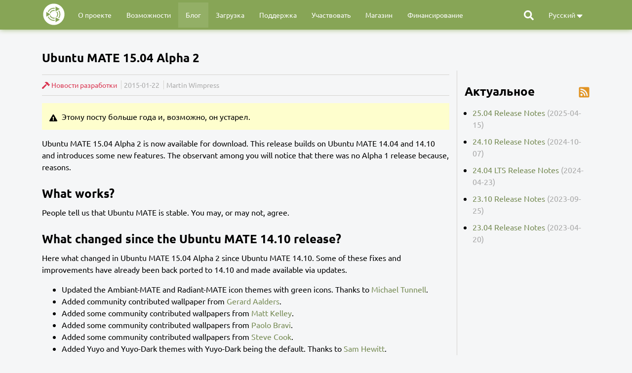

--- FILE ---
content_type: text/html; charset=utf-8
request_url: https://ubuntu-mate.org/ru/blog/ubuntu-mate-vivid-alpha2/
body_size: 13495
content:
<!DOCTYPE html>
<html lang="en">

  <head>
    <meta charset="utf-8">
    <meta http-equiv="X-UA-Compatible" content="IE=edge">
    <meta name="viewport" content="width=device-width, initial-scale=1">

    

    <title>
        
            Ubuntu MATE 15.04 Alpha 2 | Ubuntu MATE
        
    </title>
    <meta name="description" content="Ubuntu MATE 15.04 Alpha 2 is now available for download. This release builds on Ubuntu MATE 14.04 and 14.10 and introduces some new features. The observant a...">
    <meta name="keywords" content="">
    <meta name="author" content="Ubuntu MATE Team">

    
    
    
        
    

    

    <meta property="og:site_name" content="Ubuntu MATE">
    <meta property="og:title" content="
        
            Ubuntu MATE 15.04 Alpha 2 | Ubuntu MATE
        
    ">
    <meta property="og:url" content="https://ubuntu-mate.org/blog/ubuntu-mate-vivid-alpha2/">
    <meta property="og:description" content="Ubuntu MATE 15.04 Alpha 2 is now available for download. This release builds on Ubuntu MATE 14.04 and 14.10 and introduces some new features. The observant a...">
    <meta property="og:type" content="website">
    <meta property="og:image" content="/images/homepage/01_familiar.png">
    <meta name="twitter:card" content="summary">
    <meta name="twitter:site" content="@ubuntu_mate">
    <meta name="twitter:creator" content="@ubuntu_mate">

    <link rel="canonical" href="https://ubuntu-mate.org/blog/ubuntu-mate-vivid-alpha2/">
    <link rel="alternate" type="application/rss+xml" title="Ubuntu MATE" href="/ru/rss.xml">

    <link rel="manifest" href="/assets/favicon/manifest.json">
    <link rel="icon" type="image/x-icon" href="/assets/favicon/favicon.ico" />
    <meta name="application-name" content="Ubuntu MATE"/>
    <meta name="msapplication-TileColor" content="#87A556"/>
    <meta name="msapplication-TileImage" content="/assets/favicon/144x144.png">
    <meta name="msapplication-config" content="/assets/favicon/browserconfig.xml">

    

    
    
    <link rel="icon" type="image/png" sizes="16x16" href="/assets/favicon/16x16.png">
    <link rel="apple-touch-icon" sizes="16x16" href="/assets/favicon/16x16.png">
    
    <link rel="icon" type="image/png" sizes="32x32" href="/assets/favicon/32x32.png">
    <link rel="apple-touch-icon" sizes="32x32" href="/assets/favicon/32x32.png">
    
    <link rel="icon" type="image/png" sizes="64x64" href="/assets/favicon/64x64.png">
    <link rel="apple-touch-icon" sizes="64x64" href="/assets/favicon/64x64.png">
    
    <link rel="icon" type="image/png" sizes="96x96" href="/assets/favicon/96x96.png">
    <link rel="apple-touch-icon" sizes="96x96" href="/assets/favicon/96x96.png">
    
    <link rel="icon" type="image/png" sizes="144x144" href="/assets/favicon/144x144.png">
    <link rel="apple-touch-icon" sizes="144x144" href="/assets/favicon/144x144.png">
    
    <link rel="icon" type="image/png" sizes="196x196" href="/assets/favicon/196x196.png">
    <link rel="apple-touch-icon" sizes="196x196" href="/assets/favicon/196x196.png">
    
    <link rel="icon" type="image/png" sizes="256x256" href="/assets/favicon/256x256.png">
    <link rel="apple-touch-icon" sizes="256x256" href="/assets/favicon/256x256.png">
    

    <link rel="stylesheet" href="/assets/lib/bootstrap-reboot.min.css">
    <link rel="stylesheet" href="/assets/lib/bootstrap-grid.min.css">
    <link rel="stylesheet" href="/assets/lib/slick.css">
    <link rel="stylesheet" href="/assets/ubuntu-mate.css">

    <link rel="dns-prefetch" href="https://ubuntu-mate.community">

    

<script type="application/ld+json">    {        "@context": "http://schema.org",        "@type": "BreadcrumbList",        "itemListElement": [            {                "@type": "ListItem",                "position": 1,                "item": {                    "@id": "https://ubuntu-mate.org",                    "name": "Ubuntu MATE"                }            }                                                                                                                                    ,{                    "@type": "ListItem",                    "position": 2,                    "item": {                        "@id": "https://ubuntu-mate.org/ru/",                        "name": "Русский"                    }                }                                                                                                                                        ,{                    "@type": "ListItem",                    "position": 3,                    "item": {                        "@id": "https://ubuntu-mate.org/ru/blog/",                        "name": "Блог"                    }                }                                                                                                            ,{                    "@type": "ListItem",                    "position": 4,                    "item": {                        "@id": "https://ubuntu-mate.org/ru/blog/ubuntu-mate-vivid-alpha2/",                        "name": "Ubuntu MATE 15.04 Alpha 2"                    }                }                    ]    }</script>


</head>


  <body>

    <script>
        // For browsers that do not support dark mode via CSS.
        if (localStorage.getItem("dark") == "true") {
            document.getElementById("dark-sheet").media = "";
        }
    </script>

    <header class="site-header" role="banner">
    <div class="container">
        <div class="row">
            <div class="col">
                <input id="i18n-chooser" class="dropdown-trigger" type="checkbox" style="display:none" onchange="dropdownModal(this)">

                <ul class="nav left">
                    <!-- Site Logo -->
                    <li>
                        <a class="nav-logo" href="/ru/" title="Главная страница">
                            <img src="/images/ubuntu-mate/logo-white.svg" alt="Логотип Ubuntu MATE">
                        </a>
                    </li>

                    <input id="primary-mobile-only-toggle" class="dropdown-trigger" type="checkbox" style="display:none" onchange="dropdownModal(this)">

                    <!-- Primary Navigation -->
                    <ul class="primary-nav">
                      
                        <li>
                            <a class="nav-btn " href="/ru/about/">О проекте</a>
                        </li>
                      
                        <li>
                            <a class="nav-btn " href="/ru/features/">Возможности</a>
                        </li>
                      
                        <li>
                            <a class="nav-btn active" href="/ru/blog/">Блог</a>
                        </li>
                      
                        <li>
                            <a class="nav-btn " href="/ru/download/">Загрузка</a>
                        </li>
                      
                        <li>
                            <a class="nav-btn " href="/ru/support/">Поддержка</a>
                        </li>
                      
                        <li>
                            <a class="nav-btn " href="/ru/get-involved/">Участвовать</a>
                        </li>
                      
                        <li>
                            <a class="nav-btn " href="/ru/shop/">Магазин</a>
                        </li>
                      
                        <li>
                            <a class="nav-btn " href="/ru/funding/">Финансирование</a>
                        </li>
                      
                    </ul>

                    <!-- Language Select Dropdown -->
                    <ul class="i18n-dropdown">
                        
                            <li>
                                
                                <a class="nav-btn " href="/blog/ubuntu-mate-vivid-alpha2/">English</a>
                                
                            </li>
                        
                            <li>
                                
                                <a class="nav-btn " href="/fr/blog/ubuntu-mate-vivid-alpha2/">Français</a>
                                
                            </li>
                        
                            <li>
                                
                                <a class="nav-btn checked" href="/ru/blog/ubuntu-mate-vivid-alpha2/">Русский</a>
                                
                            </li>
                        
                    </ul>

                    <!-- Search Button -->
                    <li class="nav-push-right">
                        <a class="nav-btn" href="/ru/search/" title="Поиск">
                            <svg xmlns="http://www.w3.org/2000/svg" viewbox="0 0 512 512"><path d="M505 442.7L405.3 343c-4.5-4.5-10.6-7-17-7H372c27.6-35.3 44-79.7 44-128C416 93.1 322.9 0 208 0S0 93.1 0 208s93.1 208 208 208c48.3 0 92.7-16.4 128-44v16.3c0 6.4 2.5 12.5 7 17l99.7 99.7c9.4 9.4 24.6 9.4 33.9 0l28.3-28.3c9.4-9.4 9.4-24.6.1-34zM208 336c-70.7 0-128-57.2-128-128 0-70.7 57.2-128 128-128 70.7 0 128 57.2 128 128 0 70.7-57.2 128-128 128z"></path></svg>
                        </a>
                    </li>

                    <!-- Language Select Button -->
                    <li>
                        <label id="i18n-chooser-mobile" class="mobile-only nav-btn" for="i18n-chooser" title="Выбрать язык: Русский" role="button" tabindex="0">
                            ru
                            <svg xmlns="http://www.w3.org/2000/svg" viewbox="0 0 320 512"><path d="M31.3 192h257.3c17.8 0 26.7 21.5 14.1 34.1L174.1 354.8c-7.8 7.8-20.5 7.8-28.3 0L17.2 226.1C4.6 213.5 13.5 192 31.3 192z"></path></svg>
                        </label>
                        <label class="nav-btn i18n-btn dropdown-btn mobile-hidden" for="i18n-chooser" title="Выбрать язык: Русский" role="button" tabindex="0">
                            Русский
                            <svg xmlns="http://www.w3.org/2000/svg" viewbox="0 0 320 512"><path d="M31.3 192h257.3c17.8 0 26.7 21.5 14.1 34.1L174.1 354.8c-7.8 7.8-20.5 7.8-28.3 0L17.2 226.1C4.6 213.5 13.5 192 31.3 192z"></path></svg>
                        </label>
                    </li>

                    <!-- Primary Navigation (Mobile) -->
                    <li class="mobile-only">
                        <label id="primary-nav-mobile" class="nav-btn" for="primary-mobile-only-toggle" role="button" tabindex="0">
                            <svg id="svg4" xmlns:rdf="http://www.w3.org/1999/02/22-rdf-syntax-ns#" xmlns="http://www.w3.org/2000/svg" height="24" width="24" version="1.1" xmlns:cc="http://creativecommons.org/ns#" xmlns:dc="http://purl.org/dc/elements/1.1/" viewbox="0 0 24 24"><path id="path2" style="stroke-width:.043822" d="m22.094 3.5575h-20.188c-.4983 0-.906.3999-.906.8886v1.7774c0 .4888.4077.8887.9060.8887h20.188c.498 0 .906-0.4.906-.8887v-1.7774c0-.4887-.408-.8886-.906-.8886zm0 13.33h-20.188c-.4983 0-.906 0.4-.906.889v1.7773c0 .48879.40772.88867.90602.88867h20.188c.498 0 .906-0.4.906-.889v-1.7773c0-.48879-.40772-.88866-.90602-.88866zm0-6.6653h-20.188c-.4983 0-.906.399-.906.888v1.7773c0 .48878.40772.88866.90602.88866h20.188c.498 0 .906-0.4.906-.888v-1.7773c0-.48878-.40772-.88866-.90602-.88866z"></path></svg>

                        </label>
                    </li>

                </ul>
            </div>
        </div>
    </div>
</header>
<div id="site-header-block"></div>


    <main class="page-content" aria-label="Content">

        <article class="page">

    <div class="container">

        <div class="row">
            <header class="page-header col">
                <h1 class="page-title">Ubuntu MATE 15.04 Alpha 2</h1>
            </header>
        </div>

        <div class="row blog-column">
            <div class="page-content col-lg-9 col-sm-12">
                <hr>
                

<div class="blog-metadata">
    <span class="post-category dev">
        
            <svg xmlns="http://www.w3.org/2000/svg" viewbox="0 0 576 512"><path d="M571.31 193.94l-22.63-22.63c-6.25-6.25-16.38-6.25-22.63 0l-11.31 11.31-28.9-28.9c5.63-21.31.36-44.9-16.35-61.61l-45.25-45.25c-62.48-62.48-163.79-62.48-226.28 0l90.51 45.25v18.75c0 16.97 6.74 33.25 18.75 45.25l49.14 49.14c16.71 16.71 40.3 21.98 61.61 16.35l28.9 28.9-11.31 11.31c-6.25 6.25-6.25 16.38 0 22.63l22.63 22.63c6.25 6.25 16.38 6.25 22.63 0l90.51-90.51c6.23-6.24 6.23-16.37-.02-22.62zm-286.72-15.2c-3.7-3.7-6.84-7.79-9.85-11.95L19.64 404.96c-25.57 23.88-26.26 64.19-1.53 88.93s65.05 24.05 88.93-1.53l238.13-255.07c-3.96-2.91-7.9-5.87-11.44-9.41l-49.14-49.14z"></path></svg>
            Новости разработки
        
    </span>
    <span class="post-date">
        
          
        
          
        
          
        
          
        
          
        
          
        
          
        
          
        
          
        
          
        
          
        
          
        
          
        
          
        
          
        
          
        
          
        
          
        
          
        
          
        
          
        
          
        
          
        
          
        
          
        
          
        
          
        
          
        
          
        
          
        
          
        
          
        
          
        
          
        
          
        
          
        
          
        
          
        
          
        
          
        
          
        
          
        
          
        
          
        
          
        
          
        
          
        
          
        
          
        
          
        
          
        
          
        
          
        
          
        
          
        
          
        
          
        
          
        
          
        
          
        
          
        
          
        
          
        
          
        
          
        
          
        
          
        
          
        
          
        
          
        
          
        
          
        
          
        
          
        
          
            2015-01-22
          
        
          
        
          
        
          
        
          
        
          
        
          
        
          
        
          
        
          
        
          
        
          
        
          
        
          
        
          
        
          
        
          
        
          
        
          
        
          
        
          
        
          
        
          
        
          
        
    </span>
    <span class="post-author">
        Martin Wimpress
    </span>
</div>

                <hr>

                
                
                

                
                    <div class="post-outdated">
                        <svg xmlns="http://www.w3.org/2000/svg" viewbox="0 0 576 512"><path d="M569.517 440.013C587.975 472.007 564.806 512 527.94 512H48.054c-36.937 0-59.999-40.055-41.577-71.987L246.423 23.985c18.467-32.009 64.72-31.951 83.154 0l239.94 416.028zM288 354c-25.405 0-46 20.595-46 46s20.595 46 46 46 46-20.595 46-46-20.595-46-46-46zm-43.673-165.346l7.418 136c.347 6.364 5.609 11.346 11.982 11.346h48.546c6.373 0 11.635-4.982 11.982-11.346l7.418-136c.375-6.874-5.098-12.654-11.982-12.654h-63.383c-6.884 0-12.356 5.78-11.981 12.654z"></path></svg>
                        Этому посту больше года и, возможно, он устарел.
                    </div>
                

                <article>

                    <p>Ubuntu MATE 15.04 Alpha 2 is now available for download. This release builds
on Ubuntu MATE 14.04 and 14.10 and introduces some new features. The observant
among you will notice that there was no Alpha 1 release because, reasons.</p>

<h2 id="what-works">What works?</h2>

<p>People tell us that Ubuntu MATE is stable. You may, or may not, agree.</p>

<h2 id="what-changed-since-the-ubuntu-mate-1410-release">What changed since the Ubuntu MATE 14.10 release?</h2>

<p>Here what changed in Ubuntu MATE 15.04 Alpha 2 since Ubuntu MATE 14.10. Some of
these fixes and improvements have already been back ported to 14.10 and made
available via updates.</p>

<ul>
  <li>Updated the Ambiant-MATE and Radiant-MATE icon themes with green icons. Thanks to <a href="http://michaeltunnell.com/">Michael Tunnell</a>.</li>
  <li>Added community contributed wallpaper from <a href="https://plus.google.com/101077282481991372459/posts/RYALQj6Bc32">Gerard Aalders</a>.</li>
  <li>Added some community contributed wallpapers from <a href="https://ubuntu-mate.community/t/electragicians-wallpapers-with-svg-files-for-your-altering-pleasure/137">Matt Kelley</a>.</li>
  <li>Added some community contributed wallpapers from <a href="https://ubuntu-mate.community/t/ubuntu-mate-photo-wallpapers-feel-free-to-use/157">Paolo Bravi</a>.</li>
  <li>Added some community contributed wallpapers from <a href="https://ubuntu-mate.community/t/desktop-wallpapers-for-anyone-who-wants-a-copy/135">Steve Cook</a>.</li>
  <li>Added Yuyo and Yuyo-Dark themes with Yuyo-Dark being the default. Thanks to <a href="http://snwh.org">Sam Hewitt</a>.</li>
  <li>Added missing <code class="language-plaintext highlighter-rouge">libnss-mdns</code> <a href="https://bugs.launchpad.net/ubuntu-mate/+bug/1380945">LP #1380945</a>.</li>
  <li>Added missing faces pixmaps <a href="https://bugs.launchpad.net/ubuntu-mate/+bug/1385822">LP #1385822</a>.</li>
  <li>Added <a href="https://github.com/ubuntu-mate/mate-menu">MATE Menu</a>, which is a fork of <a href="https://github.com/linuxmint/mintmenu">MintMenu</a>.</li>
  <li>Added <a href="https://github.com/ubuntu-mate/mate-tweak">MATE Tweak</a>, which is a fork of <a href="https://github.com/linuxmint/mintdesktop">MintDesktop</a>.</li>
  <li>Added Compiz support. MATE Tweak can be used to live switch between Compiz and Marco, no log out/in required.</li>
  <li>Enabled X zapping via <code class="language-plaintext highlighter-rouge">Ctrl+Alt+Backspace</code>.</li>
  <li>Enabled screen reader activation via LightDM indicators and LightDM key bindings.</li>
  <li>Enabled touch to click by default for touchpads.</li>
  <li>Enable Tilda pull-down terminal integration. Press <code class="language-plaintext highlighter-rouge">F12</code> to show/hide.</li>
  <li>Fixed GRUB theme activation.</li>
  <li>Fixed Calculator media keys <a href="https://bugs.launchpad.net/ubuntu-mate/+bug/1382781">LP #1382781</a>.</li>
  <li>Fixed package conflicts with <code class="language-plaintext highlighter-rouge">gnome-applets</code> <a href="https://bugs.launchpad.net/ubuntu-mate/+bug/1378666">LP #1378666</a>.</li>
  <li>Fixed sound themes. Thanks to <a href="https://plus.google.com/116549967007914384885/about">Sergio Schneider</a> of the <a href="http://sourceforge.net/projects/uumate/">Ubunt MATE Updated project</a>
</li>
  <li>Fixed auto-login on first boot if auto-login was selected during the install.</li>
  <li>Replaced Totem with VLC as per the community <a href="https://plus.google.com/103917631499285627130/posts/T97fZ7vbuUj">VLC poll</a>.</li>
  <li>Contributed patches to Ubiquity the provide better support for MATE.</li>
  <li>All MATE package updates from Debian have been automatically synced to Ubuntu 15.04.</li>
  <li>Ubuntu 15.04 has adopted multilib GObject introspection runtime (gir) which means Caja plugins now work <em>“out of the box”</em>.</li>
</ul>

<div class="jumbotron">

    <h2>Ubuntu MATE 15.04 Download</h2>

    <p>Join the fun and experience a retrospective future.</p>


    
        <a href="/ru/vivid/" class="btn">Download</a>
    

</div>

<h2 id="known-issues">Known Issues</h2>

<p>Here are the known issues.</p>

<ul>
  <li>Yuyo themes do not render some UI elements correctly, such as check boxes
  and radio buttons. This is why Ambiant-MATE is still used for the live session
  and the LightDM theme.</li>
  <li>Live switching between Compiz and Marco is experimental and may result in an
  inconsistent Compiz configuration.</li>
  <li>Running an Ubuntu MATE live session as a Virtualbox may corrupt the video
  output of the guest.
    <ul>
      <li>You can correct the video display by pressing <code class="language-plaintext highlighter-rouge">Host+F1</code> to switch
VT in the guest and then press <code class="language-plaintext highlighter-rouge">Host+F7</code> to switch back which will
correct the video output.</li>
    </ul>
  </li>
</ul>

<p>You’ll also want to check the Ubuntu MATE bug tracker to see what has already
been reported. These issues will be addressed in due course.</p>

<ul>
  <li><a href="https://bugs.launchpad.net/ubuntu-mate">Ubuntu MATE Bug Tracker</a></li>
</ul>

<h2 id="useful-information">Useful Information</h2>

<p>You may find the following information useful, which is why we titled
the section <em>Useful Information</em> since the information presented here
is mostly useful.</p>

<ul>
  <li><a href="https://ubuntu-mate.community/t/ubuntu-mate-14-10-and-15-04-useful-information/24">Ubuntu MATE 15.04 Useful Information</a></li>
</ul>

<h2 id="feedback">Feedback</h2>

<p>Is there anything you can help with or want to be involved in? Maybe you just
want to discuss your experiences or ask the maintainers some questions. Please
<a href="https://ubuntu-mate.community/">come and talk to us</a>.</p>


                </article>

                

            </div>

            <div class="discourse" style="display:none">
                <p>Ubuntu MATE 15.04 Alpha 2 is now available for download. This release builds
on Ubuntu MATE 14.04 and 14.10 and introduces some new features. The observant
among you will notice that there was no Alpha 1 release because, reasons.</p>

                <br><br>
                
                <br><br>
                <img class="emoji" title=":point_down:" alt=":point_down:" src="https://github.githubassets.com/images/icons/emoji/unicode/1f447.png" height="20" width="20"> Reply to this topic to leave a comment at the bottom of the blog post.
                <br><br>
            </div>

            <div id="blog-sidebar" class="col-lg-3 col-sm-12">
    <div class="blog-sidebar-inner">
        <h2>
            Актуальное

            <a class="latest-feed" href="/ru/rss.xml" title="RSS лента блога">
                <svg xmlns="http://www.w3.org/2000/svg" viewbox="0 0 448 512"><path d="M400 32H48C21.49 32 0 53.49 0 80v352c0 26.51 21.49 48 48 48h352c26.51 0 48-21.49 48-48V80c0-26.51-21.49-48-48-48zM112 416c-26.51 0-48-21.49-48-48s21.49-48 48-48 48 21.49 48 48-21.49 48-48 48zm157.533 0h-34.335c-6.011 0-11.051-4.636-11.442-10.634-5.214-80.05-69.243-143.92-149.123-149.123-5.997-.39-10.633-5.431-10.633-11.441v-34.335c0-6.535 5.468-11.777 11.994-11.425 110.546 5.974 198.997 94.536 204.964 204.964.352 6.526-4.89 11.994-11.425 11.994zm103.027 0h-34.334c-6.161 0-11.175-4.882-11.427-11.038-5.598-136.535-115.204-246.161-251.76-251.76C68.882 152.949 64 147.935 64 141.774V107.44c0-6.454 5.338-11.664 11.787-11.432 167.83 6.025 302.21 141.191 308.205 308.205.232 6.449-4.978 11.787-11.432 11.787z"></path></svg>
            </a>
        </h2>
        <ul>
            
                <li>
                    <a href="/ru/blog/ubuntu-mate-plucky-puffin-release-notes/">25.04 Release Notes</a> <span class="date">(2025-04-15)</span>
                </li>
            
                <li>
                    <a href="/ru/blog/ubuntu-mate-oracular-oriole-release-notes/">24.10 Release Notes</a> <span class="date">(2024-10-07)</span>
                </li>
            
                <li>
                    <a href="/ru/blog/ubuntu-mate-noble-numbat-release-notes/">24.04 LTS Release Notes</a> <span class="date">(2024-04-23)</span>
                </li>
            
                <li>
                    <a href="/ru/blog/ubuntu-mate-mantic-minotaur-release-notes/">23.10 Release Notes</a> <span class="date">(2023-09-25)</span>
                </li>
            
                <li>
                    <a href="/ru/blog/ubuntu-mate-lunar-lobster-release-notes/">23.04 Release Notes</a> <span class="date">(2023-04-20)</span>
                </li>
            
        </ul>
    </div>

</div>


        </div>

    </div>

</article>


    </main>

    <footer class="site-footer">
    <div class="container">
        <div class="row">
            <div class="col-md-12 col-lg-6">
                <p>© 2014-2025 Ubuntu MATE Team</p>
                <p class="dim">
                    Официальная редакция семейства Ubuntu. <a href="https://www.ubuntu.com" rel="external">Ubuntu</a> является торговой маркой <a href="https://www.canonical.com" rel="external">Canonical Ltd.</a>
                </p>
                <p class="site-chooser-wrapper">
                    <a class="site-chooser active" href="https://ubuntu-mate.org">ubuntu-mate.org</a>
                    <a class="site-chooser" href="https://ubuntu-mate.community">ubuntu-mate.community</a>
                    <a class="site-chooser" href="https://guide.ubuntu-mate.org">guide.ubuntu-mate.org</a>
                </p>
            </div>
            <div class="col-md-12 col-lg-6 text-right">
                <div class="footer-links">
                    <a class="link-with-icon" href="/ru/raspberry-pi/">
                        <svg id="svg891" xmlns:rdf="http://www.w3.org/1999/02/22-rdf-syntax-ns#" xmlns="http://www.w3.org/2000/svg" height="128" width="128" version="1.1" xmlns:cc="http://creativecommons.org/ns#" xmlns:dc="http://purl.org/dc/elements/1.1/" viewbox="0 0 33.866665 33.866666">
 <metadata id="metadata888">
  <rdf:rdf>
   <cc:work rdf:about="">
    <dc:format>image/svg+xml</dc:format>
    <dc:type rdf:resource="http://purl.org/dc/dcmitype/StillImage"></dc:type>
    <dc:title></dc:title>
   </cc:work>
  </rdf:rdf>
 </metadata>
 <g id="layer1" transform="translate(-145.49 -253.61)">
  <path id="path2" style="stroke-width:.047318" d="m156.34 253.61c-.17129.005-.35583.0686-.56497.23363-.51245-.19762-1.0093-.26626-1.4536.13604-.6861-.089-.90906.0947-1.078.30904-.15061-.003-1.127-.15482-1.5748.51311-1.1253-.13315-1.4809.66188-1.0779 1.4032-.22982.35578-.46797.70726.0695 1.3855-.19012.37778-.0723.78778.37556 1.2837-.1182.53091.11413.90566.53086 1.1976-.0779.7268.66642 1.1493.88867 1.2998.0854.4235.26322.82286 1.1134 1.0438.14043.63121.65099.74004 1.1459.87253-1.6353.95061-3.0377 2.2012-3.0283 5.2698l-.23953.42727c-1.8752 1.1408-3.5623 4.806-.92415 7.7852.17228.93263.46129 1.6026.71861 2.3441.38488 2.9872 2.8965 4.3859 3.559 4.551.97095.73958 2.0048 1.4413 3.404 1.9329 1.3192 1.3604 2.7482 1.8785 4.1848 1.878.0208-.00053.0426 0 .0634 0 1.437.00053 2.8656-.51766 4.1848-1.878 1.3992-.49163 2.4331-1.1934 3.404-1.9329.66245-.16514 3.1741-1.5638 3.5592-4.551.25693-.74146.54604-1.4115.71828-2.3441 2.6384-2.9791.95108-6.6443-.92411-7.7852l-.23943-.42727c.01-3.0686-1.393-4.3192-3.0283-5.2698.49494-.13249 1.006-.24132 1.146-.87253.85029-.22097 1.0282-.62033 1.1134-1.0438.22239-.15047.9667-.57301.88862-1.2998.41687-.29195.6492-.6667.53091-1.1976.44762-.49589.56591-.90589.3757-1.2837.53752-.67825.29905-1.0297.0696-1.3855.40267-.74137.0473-1.5364-1.0784-1.4032-.44762-.66793-1.4238-.51623-1.5747-.51311-.16892-.21439-.39179-.39803-1.0779-.30904-.44431-.4023-.94115-.33366-1.4536-.13604-.6085-.48018-1.0112-.0953-1.4711.0503-.73673-.24074-.90518.089-1.2672.22328-.80345-.16978-1.0476.19987-1.4328.59001l-.44809-.009c-1.2118.71416-1.8142 2.1684-2.0271 2.9159-.21387-.74771-.81433-2.2019-2.0261-2.9159l-.4481.009c-.38517-.39014-.62932-.75978-1.4328-.59001-.36198-.13427-.52995-.46402-1.2672-.22328-.30189-.0955-.57964-.29405-.90613-.2839zm.0426.85772c.61513.22793.93216.5222 1.2662.81273.11309-.15269.28722-.26465.0767-.63306.43721.25187.76607.5486 1.0098.8811.27019-.17214.16088-.4075.1623-.62445.45425.36936.74242.76247 1.0949 1.1463.0714-.0517.13344-.22712.18832-.50469 1.0836 1.051 2.6143 3.6982.39369 4.7478-1.8889-1.5586-4.146-2.6916-6.6472-3.5415 3.2152 1.6578 5.0843 2.9988 6.1082 4.1405-.52428 2.1018-3.2602 2.1974-4.2605 2.1388.20488-.0956.3757-.20962.43627-.38517-.25079-.17838-1.1408-.0185-1.7621-.36765.23848-.0497.35015-.098.46182-.27397-.58674-.18691-1.2194-.34826-1.591-.65866.20067.002.38824.0449.6499-.13675-.52555-.28343-1.0865-.50772-1.5224-.94115.27184-.007.56497-.002.65014-.10267-.48121-.29811-.88725-.6298-1.2233-.99225.38044.0459.54108.007.63307-.0596-.36378-.37287-.82423-.68753-1.0438-1.1466.28248.0973.54098.13457.72722-.009-.12359-.27889-.65326-.44332-.95818-1.095.29739.0289.61276.0649.67588 0-.1383-.56251-.37508-.87869-.60736-1.2062.63642-.009 1.6006.003 1.5569-.0513l-.39349-.4021c.62161-.16737 1.2578.0269 1.7197.17105.20725-.16358-.004-.37045-.25693-.58168.52853.0705 1.006.19192 1.4375.35924.23044-.20815-.14999-.4163-.33406-.62445.81623.15482 1.1621.37239 1.5056.59024.24936-.23896.0147-.44209-.15379-.65015zm12.149 0c-.16845.20806-.40362.41119-.15426.65014.344-.21785.68942-.43541 1.5056-.59023-.18407.20815-.56403.41629-.33359.62445.43153-.16732.90897-.28869 1.4375-.35924-.25315.21123-.46419.4181-.25694.58168.46182-.14418 1.0978-.33842 1.7195-.17106l-.39368.40211c-.0435.0538.9208.0418 1.5572.0513-.23233.32753-.46939.64371-.60756 1.2062.0629.0649.37854.0289.67617 0-.3052.65166-.83468.81608-.95818 1.095.18595.14319.44431.10595.7268.009-.21956.45903-.67948.77369-1.0434 1.1466.0918.0663.25267.10552.6331.0596-.33642.36246-.74241.69415-1.2236.99225.0852.10032.37854.0961.65014.10268-.43579.43343-.99697.65772-1.5227.94115.26214.1817.44952.13911.65015.13674-.37192.31041-1.0041.47176-1.5913.65867.11167.17602.22334.22428.46229.27396-.62128.34921-1.5113.18927-1.7626.36766.0606.17555.23139.28958.43627.38517-1.0003.0587-3.7357-.0369-4.26-2.1388 1.024-1.1418 2.893-2.4828 6.1082-4.1405-2.5017.84987-4.7583 1.9828-6.6472 3.5415-2.2206-1.0495-.68989-3.6966.39321-4.7478.0549.27776.11734.45316.18832.50488.35299-.38384.64115-.77695 1.0949-1.1463.001.21696-.10789.45231.16277.62445.24321-.3325.57254-.62922 1.0093-.8811-.21056.36842-.036.48037.0771.63307.33359-.29053.65062-.5848 1.2662-.81273zm-6.2899 8.6577c.0554-.0010.11072-.0010.16608.00042 1.5747-.0175 3.5242 1.1749 3.5166 2.2982-.007.9913-1.3694 1.7938-3.5043 1.7787-2.091-.0251-3.4991-1.0083-3.4939-1.9694.004-.76607 1.6022-2.0692 3.3155-2.108zm-5.0597.66813c.3104.002.6298.0293.95487.0842 1.0954.18406-5.2494 5.7245-5.3474 4.4885-.0888-2.8712 1.8638-4.5865 4.3925-4.5728zm10.125.0946c2.5286-.0137 4.4814 1.7015 4.3925 4.5728-.0975 1.2359-6.4428-4.3045-5.3474-4.4885.32507-.0549.64446-.0823.95487-.0842zm-1.0684 3.4404a4.0755 3.4541 55.966 0 1 .15094 .002 4.0755 3.4541 55.966 0 1 2.6824 7.2893 4.0755 3.4541 55.966 1 1 -4.4933 -6.8 4.0755 3.4541 55.966 0 1 1.6599 -.49116zm-7.7785.19116a3.4541 4.0755 34.034 0 1 1.8108 .48926 3.4541 4.0755 34.034 1 1 -4.4933 6.8 3.4541 4.0755 34.034 0 1 2.6824 -7.2893zm13.592 2.0839c.0483-.001.0994.006.15331.0204 2.8584 1.6324 2.3621 5.2646.82001 6.5047-1.358.6033-2.4714-6.5-.97332-6.5251zm-19.603.0946c1.4982.0251.38455 7.1284-.97342 6.5251-1.5419-1.2402-2.0385-4.8723.8202-6.5047.0539-.0147.10491-.0213.15322-.0204zm10.163 4.9059a3.8512 3.5513 0 0 1 3.739 3.5498 3.8512 3.5513 0 0 1 -7.7024 0 3.8512 3.5513 0 0 1 3.9633 -3.5498zm8.3998 1.3206c.30047-.008.58201.0767.8361.27302.68374.68137 1.0845 3.2465-.11214 4.7829-1.6485 2.2873-3.88 2.3763-4.7114 1.7394-.86922-.82049-.20583-3.3666.9861-4.7625 1.023-1.155 2.0985-2.0091 3.0014-2.0328zm-17.409.54368c.99272-.0204 2.2112.76417 3.1987 1.9097 1.1016 1.3273 1.6036 3.6586.68421 4.3461-.8697.52475-2.9815.30851-4.4826-1.8478-1.0124-1.8099-.88185-3.651-.17105-4.1919.23252-.14196.49281-.21057.7708-.21624zm9.2089 6.3528c1.5028.01 3.3278.55078 3.3316 1.2544.0256.72916-1.8828 2.3758-3.73 2.3441-1.913.0823-3.7887-1.5672-3.7641-2.1388-.0289-.838 2.3294-1.4929 3.8668-1.4541.0965-.004.19542-.006.29573-.006z"></path>
 </g>
</svg>

                        <span>Raspberry Pi</span>
                    </a>
                    <a class="link-with-icon" href="/ru/faq/">
                        <svg xmlns="http://www.w3.org/2000/svg" viewbox="0 0 512 512"><path d="M504 256c0 136.997-111.043 248-248 248S8 392.997 8 256C8 119.083 119.043 8 256 8s248 111.083 248 248zM262.655 90c-54.497 0-89.255 22.957-116.549 63.758-3.536 5.286-2.353 12.415 2.715 16.258l34.699 26.31c5.205 3.947 12.621 3.008 16.665-2.122 17.864-22.658 30.113-35.797 57.303-35.797 20.429 0 45.698 13.148 45.698 32.958 0 14.976-12.363 22.667-32.534 33.976C247.128 238.528 216 254.941 216 296v4c0 6.627 5.373 12 12 12h56c6.627 0 12-5.373 12-12v-1.333c0-28.462 83.186-29.647 83.186-106.667 0-58.002-60.165-102-116.531-102zM256 338c-25.365 0-46 20.635-46 46 0 25.364 20.635 46 46 46s46-20.636 46-46c0-25.365-20.635-46-46-46z"></path></svg>
                        <span>ЧаВо проекта</span>
                    </a>
                </div>
                <div class="social-links">
                    
                    
                        <a href="/ru/rss.xml" rel="nofollow" title="RSS лента блога"><svg width="32" height="32" version="1.1" viewbox="0 0 32 32" xmlns="http://www.w3.org/2000/svg">
<path d="m3 13v3c7.1799 0 13 5.8203 13 13h3c0-8.8368-7.1632-16-16-16zm0 6v3c3.866 0 7.0001 3.134 7.0001 7.0001h3c0-5.5228-4.4771-10-10-10zm2 6c-1.1045 0-2 .89541-2 2 0 1.1045.89541 2 2 2 1.1045 0 2-.89541 2-2 0-1.1045-.89541-2-2-2z" style="stroke-width:.69411"></path>
<path d="m22.139 2.7616c-4.4183 0-8 3.5816-8 8 0 4.4181 3.5817 8 8 8 4.4182 0 8-3.5819 8-8 0-4.4184-3.5818-8-8-8zm1.3368 2.1632 3.1076 1.8368-3.1111 1.8368zm-1.3368.94444c.22792 0 .45078.01816.67014.048615v.68056c-.21814-.03529-.44156-.055556-.67014-.055556-1.777 0-3.2967 1.089-3.9201 2.6389l-.57639-.34028c.74846-1.7448 2.482-2.9722 4.4965-2.9722zm0 1.6632c.22822 0 .45129.02717.66667.072918v.69097c-.21255-.056828-.43592-.08681-.66667-.08681-1.167 0-2.1413.77548-2.4479 1.8403l-.59722-.35417c.44178-1.257 1.6419-2.1632 3.0451-2.1632zm3.9236.30903c.60851.81581.96875 1.8274.96875 2.9201 0 1.1097-.37402 2.1361-1 2.9583l-.57986-.34375c.56739-.71827.90625-1.625.90625-2.6146 0-.97103-.32668-1.8646-.875-2.5764zm-1.4479.85764c.46881.56074.75347 1.2792.75347 2.0625 0 .801-.29686 1.5379-.78472 2.1042l-.59375-.35069c.43402-.45581.70139-1.0699.70139-1.7535 0-.66412-.25119-1.2657-.66319-1.7187zm-8.1389.22569 3.1076 1.8368-3.1111 1.8368zm3.2153 2.5486c.30658 1.064 1.2809 1.8368 2.4479 1.8368.23079 0 .45406-.03097.66667-.08681v.69444c-.21538.04576-.43845.07292-.66667.07292-1.4043 0-2.6043-.90813-3.0451-2.1667zm-1.4722.86806c.62341 1.5498 2.1431 2.6389 3.9201 2.6389.22637 0 .44696-.01796.66319-.05208v.67708c-.21673.03015-.438.04861-.66319.04861-2.0146 0-3.7481-1.2274-4.4965-2.9722zm5.2535.64236 3.1076 1.8333-3.1111 1.8368z" style="stroke-width:.11111"></path>
</svg>
</a>
                    
                        <a href="https://ubuntu-mate.community/latest.rss" rel="nofollow" title="RSS лента сообщества"><svg width="32" height="32" version="1.1" viewbox="0 0 32 32" xmlns="http://www.w3.org/2000/svg">
<path d="m3 13v3c7.1799 0 13 5.8203 13 13h3c0-8.8368-7.1632-16-16-16zm0 6v3c3.866 0 7.0001 3.134 7.0001 7.0001h3c0-5.5228-4.4771-10-10-10zm2 6c-1.1045 0-2 .8954-2 2 0 1.1045.89541 2 2 2 1.1045 0 2-.89541 2-2 0-1.1045-.89541-2-2-2z" style="stroke-width:.69411"></path>
<path d="m25.366 7.3749c0-2.7625-2.9094-5-6.5-5s-6.5 2.2375-6.5 5c0 1.0719.44062 2.0594 1.1875 2.875-.41875.94375-1.1094 1.6937-1.1187 1.7031-.06877.07186-.0875.17813-.04687.27188s.12813.15.22813.15c1.1438 0 2.0906-.38438 2.7719-.78125 1.0062.49062 2.1969.78125 3.4781.78125 3.5906 0 6.5-2.2375 6.5-5zm3.8125 6.875c.74688-.8125 1.1875-1.8031 1.1875-2.875 0-2.0906-1.6719-3.8812-4.0406-4.6281.02813.20625.04063.41562.04063.62813 0 3.3094-3.3656 6-7.5 6-.3375 0-.66562-.025-.99062-.05938.98437 1.7969 3.2969 3.0594 5.9906 3.0594 1.2812 0 2.4719-.2875 3.4781-.78125.68125.39687 1.6281.78125 2.7719.78125.1 0 .19063-.05936.22813-.15.04062-.09062.02188-.19688-.04688-.27188-.0094-.0094-.7-.75625-1.1188-1.7031z" style="stroke-width:.03125"></path>
</svg>
</a>
                    
                        <a href="https://launchpad.net/ubuntu-mate" rel="nofollow" title="Ubuntu MATE на Launchpad"><svg width="32" height="32" version="1.1" viewbox="0 0 32 32" xmlns="http://www.w3.org/2000/svg"><path d="m17.03 29.001 9.9325-5.6194-4.8012-2.7137-5.1311 2.8976m-2.0682 5.4356v-5.4356l-5.1261-2.9056-4.8024 2.7137m10.963-.8559 5.7598-3.2577.0024-6.5198-5.7574-3.262-5.7598 3.2577-.0024 6.5198 5.7573 3.262m12-.89548.0037-11.239-4.8024 2.7137v5.813m-19.198 2.7051 4.8012-2.7137v-5.8118l-4.7975-2.7137m18.161.96794 4.8024-2.7187-9.9325-5.6255v5.4356m-7.1944 2.9019 5.1274-2.8976v-5.4356l-9.9264 5.6131"></path></svg>
</a>
                    
                        <a href="https://github.com/ubuntu-mate/" rel="nofollow" title="Ubuntu MATE на GitHub"><svg id="Layer_1" xmlns:rdf="http://www.w3.org/1999/02/22-rdf-syntax-ns#" xmlns="http://www.w3.org/2000/svg" xml:space="preserve" height="32px" viewbox="0 0 32 32" width="32px" version="1.0" enable-background="new 0 0 32 32" xmlns:cc="http://creativecommons.org/ns#" xmlns:dc="http://purl.org/dc/elements/1.1/"><metadata id="metadata24"><rdf:rdf><cc:work rdf:about=""><dc:format>image/svg+xml</dc:format><dc:type rdf:resource="http://purl.org/dc/dcmitype/StillImage"></dc:type><dc:title></dc:title></cc:work></rdf:rdf></metadata><path id="path823" style="stroke-width:.048387;" d="m12.027 23.142c0 .09677-.11129.17419-.25162.17419-.15968.01452-.27097-.06291-.27097-.17419 0-.09677.11129-.17419.25161-.17419.14517-.01452.27097.06291.27097.17419zm-1.5048-.21774c-.03385.09678.06291.20807.20807.23710.1258.04838.27097 0 .3-.09678.02906-.09677-.06291-.20806-.20806-.25161-.1258-.03385-.26613.01452-.3.11129zm2.1387-.08226c-.14032.03385-.23710.1258-.22258.23710.01452.09677.14032.15968.28548.1258.14032-.03385.2371-.1258.22258-.22258-.01452-.09194-.14516-.15484-.28548-.14032zm3.184-18.542c-6.7113 0-11.845 5.0952-11.845 11.806 0 5.3661 3.3774 9.9581 8.2016 11.574.61936.11129.83710-.27097.83710-.58548 0-.3-.01452-1.9548-.01452-2.971 0 0-3.3871.72581-4.0984-1.4419 0 0-.55161-1.4081-1.3452-1.771 0 0-1.1081-.75968.07742-.74516 0 0 1.2048.09678 1.8677 1.2484 1.0597 1.8677 2.8355 1.3306 3.5274 1.0113.11129-.77420.42581-1.3113.77420-1.6306-2.7048-.3-5.4339-.69194-5.4339-5.3468 0-1.3306.36774-1.9984 1.1419-2.85-.1258-.31452-.53710-1.6113.1258-3.2855 1.0113-.31452 3.3387 1.3064 3.3387 1.3064.96774-.27097 2.0081-.41129 3.0387-.41129s2.071.14032 3.0387.41129 2.3274-1.6258 3.3387-1.3064c.66290 1.679.25162 2.971.12581 3.2855.77420.85645 1.2484 1.5242 1.2484 2.85 0 4.6694-2.85 5.0419-5.5548 5.3468.44516.38226.82258 1.1081.82258 2.2452 0 1.6306-.01452 3.6484-.01452 4.0452 0 .31452.22258.69677.83710.58548 4.8387-1.6065 8.1194-6.1984 8.1194-11.565 0-6.7113-5.4436-11.806-12.155-11.806zm-7.1418 16.689c-.06291.04838-.04838.15968.03385.25161.07742.07741.18871.11129.25161.04838.06291-.04838.04839-.15967-.03385-.25161-.07742-.07742-.18871-.11129-.25161-.04838zm-.52258-.39194c-.03385.06291.01452.14032.11129.18871.07741.04838.17419.03385.20806-.03385.03385-.06291-.01452-.14032-.11129-.18871-.09677-.029-.17419-.01452-.20806.03385zm1.5677 1.7226c-.07742.06291-.04838.20807.06291.3.11129.11129.25161.1258.31452.04838.06291-.06291.03385-.20807-.06291-.3-.10645-.11129-.25161-.1258-.31452-.04838zm-.55161-.71129c-.07742.04838-.07742.17419 0 .28548.07741.11129.20806.15968.27097.11129.07742-.06291.07742-.18871 0-.3-.06775-.11129-.19355-.15968-.27097-.09677z"></path></svg>
</a>
                    
                        <a href="https://twitter.com/ubuntu_mate" rel="nofollow" title="@ubuntu_mate в Twitter"><svg width="32px" height="32px" enable-background="new 0 0 32 32" version="1.0" viewbox="0 0 32 32" xmlns="http://www.w3.org/2000/svg">
  <path d="m17.902 14.435 7.4456-8.6549h-1.7643l-6.4649 7.5149-5.1634-7.5149h-5.9554l7.8083 11.364-7.8083 9.0759h1.7644l6.8271-7.9359 5.4531 7.9359h5.9554l-8.0977-11.785zm-2.4166 2.809-.79114-1.1316-6.2949-9.004h2.7102l5.08 7.2665.79114 1.1316 6.6035 9.4453h-2.7102l-5.3886-7.7075z" style="stroke-width:.016667"></path>
</svg>
</a>
                    
                        <a href="https://matrix.to/#/#ubuntu-mate-general:ubuntu.com" rel="nofollow" title="Ubuntu MATE в Matrix"><svg version="1.1" id="Layer_1" xmlns="http://www.w3.org/2000/svg" xmlns:xlink="http://www.w3.org/1999/xlink" x="0px" y="0px" viewbox="0 0 520 520" style="enable-background:new 0 0 520 520;" xml:space="preserve"><path d="M13.7,11.9v496.2h35.7V520H0V0h49.4v11.9H13.7z"></path><path d="M166.3,169.2v25.1h0.7c6.7-9.6,14.8-17,24.2-22.2c9.4-5.3,20.3-7.9,32.5-7.9c11.7,0,22.4,2.3,32.1,6.8  c9.7,4.5,17,12.6,22.1,24c5.5-8.1,13-15.3,22.4-21.5c9.4-6.2,20.6-9.3,33.5-9.3c9.8,0,18.9,1.2,27.3,3.6c8.4,2.4,15.5,6.2,21.5,11.5  c6,5.3,10.6,12.1,14,20.6c3.3,8.5,5,18.7,5,30.7v124.1h-50.9V249.6c0-6.2-0.2-12.1-0.7-17.6c-0.5-5.5-1.8-10.3-3.9-14.3  c-2.2-4.1-5.3-7.3-9.5-9.7c-4.2-2.4-9.9-3.6-17-3.6c-7.2,0-13,1.4-17.4,4.1c-4.4,2.8-7.9,6.3-10.4,10.8c-2.5,4.4-4.2,9.4-5,15.1  c-0.8,5.6-1.3,11.3-1.3,17v103.3h-50.9v-104c0-5.5-0.1-10.9-0.4-16.3c-0.2-5.4-1.3-10.3-3.1-14.9c-1.8-4.5-4.8-8.2-9-10.9  c-4.2-2.7-10.3-4.1-18.5-4.1c-2.4,0-5.6,0.5-9.5,1.6c-3.9,1.1-7.8,3.1-11.5,6.1c-3.7,3-6.9,7.3-9.5,12.9c-2.6,5.6-3.9,13-3.9,22.1  v107.6h-50.9V169.2H166.3z"></path><path d="M506.3,508.1V11.9h-35.7V0H520v520h-49.4v-11.9H506.3z"></path></svg>
</a>
                    
                </div>
                <div class="footer-links">
                    

                    <a href="https://www.transifex.com/ubuntu-mate/ubuntu-mate-org" class="external" rel="nofollow">
                        <span>Перевести этот сайт</span>
                        <svg xmlns="http://www.w3.org/2000/svg" viewbox="0 0 576 512"><path d="M576 24v127.984c0 21.461-25.96 31.98-40.971 16.971l-35.707-35.709-243.523 243.523c-9.373 9.373-24.568 9.373-33.941 0l-22.627-22.627c-9.373-9.373-9.373-24.569 0-33.941L442.756 76.676l-35.703-35.705C391.982 25.9 402.656 0 424.024 0H552c13.255 0 24 10.745 24 24zM407.029 270.794l-16 16A23.999 23.999 0 0 0 384 303.765V448H64V128h264a24.003 24.003 0 0 0 16.97-7.029l16-16C376.089 89.851 365.381 64 344 64H48C21.49 64 0 85.49 0 112v352c0 26.51 21.49 48 48 48h352c26.51 0 48-21.49 48-48V287.764c0-21.382-25.852-32.09-40.971-16.97z"></path></svg>
                    </a>

                    <a href="https://github.com/ubuntu-mate/ubuntu-mate.org/commits/master" class="external" rel="nofollow">
                        <span>Недавние изменения</span>
                        <svg xmlns="http://www.w3.org/2000/svg" viewbox="0 0 576 512"><path d="M576 24v127.984c0 21.461-25.96 31.98-40.971 16.971l-35.707-35.709-243.523 243.523c-9.373 9.373-24.568 9.373-33.941 0l-22.627-22.627c-9.373-9.373-9.373-24.569 0-33.941L442.756 76.676l-35.703-35.705C391.982 25.9 402.656 0 424.024 0H552c13.255 0 24 10.745 24 24zM407.029 270.794l-16 16A23.999 23.999 0 0 0 384 303.765V448H64V128h264a24.003 24.003 0 0 0 16.97-7.029l16-16C376.089 89.851 365.381 64 344 64H48C21.49 64 0 85.49 0 112v352c0 26.51 21.49 48 48 48h352c26.51 0 48-21.49 48-48V287.764c0-21.382-25.852-32.09-40.971-16.97z"></path></svg>
                    </a>
                </div>
            </div>
        </div>
    </div>
</footer>


    <script src="/assets/ubuntu-mate.js"></script>

  <!-- Cloudflare Pages Analytics --><script defer src='https://static.cloudflareinsights.com/beacon.min.js' data-cf-beacon='{"token": "96c0d73c4d0843088612a8db5653148f"}'></script><!-- Cloudflare Pages Analytics --></body>

</html>


--- FILE ---
content_type: text/css; charset=utf-8
request_url: https://ubuntu-mate.org/assets/ubuntu-mate.css
body_size: 9729
content:
@charset "UTF-8";
/*!
 *  Ubuntu MATE Website Theme
 *
 * This CSS file is licensed under the GNU Affero General Public License v3.0.
 * https://www.gnu.org/licenses/agpl-3.0.html
 *
 *  Copyright (C) 2019-2020, 2024-2025 Luke Horwell (@lah7)
*/

/*
  Media queries use the following breakpoints:
    xs: 575px
    sm: 767px
    md: 991px
    lg: 1199px
*/

:root {
    /* Colours */
    --background: #F5F6F7;
    --background-alt: #F3F3F3;
    --link-colour: #758A53;
    --link-colour-focused: #44522E;

    --grey-lightest: #EDEDED;
    --grey-light: #D4D3D0;
    --grey-dark: #A9A9A9;
    --grey-darker: #616161;

    --ubuntu-mate-dark: #667E40;
    --ubuntu-mate-light: #87A556;
    --ubuntu-mate-light-1: #93af66;
    --ubuntu-mate-light-2: #9fb876;
    --ubuntu-mate-light-3: #abc087;
    --ubuntu-mate-light-4: #cedbb9;

    --text-colour-light: white;
    --text-colour-dark: black;

    --header-text: #DED9CB;
    --shadow: var(--grey-dark);

    /* Buttons */
    --button-bg: #ffffff;
    --button-bg-hover: #f6f6f6;
    --button-bg-clicked: #c7c7c7;

    --button-border: #c7c7c7;
    --button-border-focused: #c8c8c8;

    --button-bg-green: #87A556;
    --button-bg-green-border: #6F8647;
    --button-bg-green-clicked: #6F8647;

    /* Tables */
    --table-row: #F3F3F3;
    --table-row-alt: transparent;
    --table-row-border: #D0D0D0;
    --table-bg-amber: #e95420;
    --table-bg-success: #4b8501;

    /* Grid */
    --grid-bg: #e4e4e48b;
    --grid-bg-alt: #e4e4e440;
    --grid-hover: #e4e4e4bf;
    --grid-clicked: #e4e4e4;

    /* Discourse inspired dropdowns */
    --dropdown-border: 1px solid #E9E9E9;
    --dropdown-shadow: 0 8px 14px rgba(0,0,0,0.15);

    /* Footer */
    --footer-bg: var(--button-bg);
    --footer-bg-focus: var(--button-bg-clicked);
    --footer-bg-active: var(--grey-light);
    --footer-border: var(--button-border);
    --footer-fg: var(--text-colour-dark);

    /* Misc */
    --alert-warning: #FEFECD;
    --alert-warning-text: #000;
    --danger: #da3450;
    --rss-icon: #E19424;
    --sidebar-border: var(--grey-light);

    /* Dimensions */
    --header-height: 60px;

    /* Animations */
    --transition-duration: 0.3s;
    --transition-timing: ease-in-out;

    /* Fonts */
    --primary-font: "Ubuntu", "Ubuntu-Embed", "Roboto", "Oxygen", "Cantarell", "Fira Sans", "Droid Sans", -apple-system, BlinkMacSystemFont, "Helvetica Neue", sans-serif;
    --monospace-font: "Ubuntu Mono", monospace;
}

/* Dark Mode */
@media (prefers-color-scheme: dark) {
    :root {
        --background: #272727;
        --background-alt: #2c2c2c;
        --link-colour: var(--ubuntu-mate-light);
        --link-colour-focused: var(--ubuntu-mate-light-2);

        --grey-lightest: #616161;
        --grey-light: #A9A9A9;
        --grey-dark: #D4D3D0;
        --grey-darker: #EDEDED;

        --header-text: #DED9CB;
        --shadow: #4A4A4A;

        --ubuntu-mate-dark: #87A556;
        --ubuntu-mate-light: #87A556;

        --text-colour-light: white;
        --text-colour-dark: white;

        /* Buttons */
        --button-bg: #373737;
        --button-bg-hover: #3c3c3c;
        --button-bg-clicked: #151515;

        --button-border: #181818;
        --button-border-focused: #191919;

        /* Tables */
        --table-row: #2c2c2c;
        --table-row-alt: transparent;
        --table-row-border: #3D3D3D;

        /* Grid */
        --grid-bg: #30303080;
        --grid-bg-alt: #30303040;
        --grid-hover: #303030bf;
        --grid-clicked: #303030;

        /* Footer */
        --footer-bg-active: var(--footer-bg-focus);

        /* Misc */
        --sidebar-border: var(--grey-lightest);

        /* Discourse inspired dropdowns */
        --dropdown-border: 1px solid #383838;
        --dropdown-shadow: 0 12px 12px rgba(0,0,0,0.15);
    }

    /* Hacks */
    img[src="/images/people/nophoto.svg"] {
        filter: invert(1);
    }

    .site-header {
        background: var(--ubuntu-mate-light) !important;
    }

    .sidebar-link:hover,
    .sidebar-link:focus {
        background-color: #78934A !important;
    }

    .toc {
        background-color: var(--background-alt) !important;
    }

    input {
        background-color: var(--background-alt);
    }
}

/*********************************
* Fonts
*********************************/
@font-face {
    font-family: "Ubuntu-Embed";
    src: url("/assets/fonts/Ubuntu-Regular.ttf");
}

@font-face {
    font-family: "Ubuntu-Embed";
    src: url("/assets/fonts/Ubuntu-Bold.ttf");
    font-weight: bold;
    font-style: normal;
}

/*********************************
* Base
*********************************/
body, button, input {
    font-family: var(--primary-font);
    color: var(--text-colour-dark);
}

body {
    background: var(--background);
    color: var(--text-colour-dark);

    /* Push footer to the bottom */
    display: flex;
    flex-direction: column;
    min-height: 100vh;
    min-width: 320px;
}

::selection {
    background: var(--ubuntu-mate-dark);
    color: var(--text-colour-light);
}

a {
    color: var(--link-colour);
}

a:hover,
a:focus {
    color: var(--link-colour-focused);
}

a:hover svg path,
a:focus svg path {
    fill: var(--link-colour-focused);
}

a svg {
    /* Usually a FontAwesome icon */
    height: 16px;
    width: 16px;
    position: relative;
    top: -1px;
}

a svg path {
    fill: var(--link-colour);
}

hr {
    border: none;
    border-top: 1px solid var(--grey-light);
}

code {
    font-family: var(--monospace-font);
    color: var(--ubuntu-mate-dark);
}

/* Slight override on Bootstrap Grid */
@media (max-width: 767px) {
    .container {
        max-width: 991px;
    }
}

/*********************************
* Markdown Content
*********************************/
.page-content {
    margin-bottom: 60px;
}

.page-content img {
    max-width: 100%;
}

.page-content h1,
.page-content h2,
.page-content h3,
.page-content h4,
.page-content h5 {
    margin-top: 1em;
}

.page-content .btn {
    display: inline-block;
    margin-top: 0px;
    margin-bottom: 10px;
}

.page-content > .page-content {
    margin: 40px 0;
}

footer {
    margin-top: auto;
}

/* Text class helpers */
.text-left {
    text-align: left;
}

.text-center {
    text-align: center;
}

.text-right {
    text-align: right;
}

.monospace-font {
    font-family: var(--monospace-font);
    font-size: 16px;
}

blockquote {
    background-color: var(--grey-lightest);
    border-left: 2px solid var(--grey-dark);
    padding: 10px;
    padding-left: 45px;
    position: relative;
}

blockquote p {
    margin: 0;
}

blockquote p + p {
    margin-top: 10px;
}

blockquote:before {
    content: "❝";
    color: var(--grey-dark);
    font-size: 40px;
    position: absolute;
    left: 15px;
    top: 0px;
}

blockquote ul {
    margin: 10px 0;
    padding-left: 15px;
}

pre {
    display: block;
    background-color: var(--grey-lightest);
    color: var(--text-colour-dark);
    padding: 15px;
    margin: 15px 0;
    white-space: pre-wrap;
}

pre code {
    color: var(--text-colour-dark);
}

p.center {
    text-align: center;
}

p.center img {
    margin: 10px auto;

}

p.center img + strong {
    /* Caption */
    display: block;
    font-size: 0.9em;
}

p.small img {
    max-width: 600px;
}

kbd {
    border-radius: 3px;
    box-shadow: 0 2px 0 rgba(0, 0, 0, 0.2), 0 0 0 1px var(--grey-lightest) inset;
    background: var(--background-alt);
    border: 1px solid var(--button-border);
    color: var(--text-colour-dark);
    display: inline-block;
    font-size: 0.8em;
    line-height: 1.4;
    margin: 0 0.1em;
    padding: 0.1em 0.5em;
}

/* Table of Contents */
.toc {
    background: var(--grey-lightest);
    border: 1px solid var(--grey-dark);
    display: inline-block;
    padding: 0.5em;
    margin: 0 0 1em;
}

.toc ul {
    margin: 0;
}

/* Position anchors a bit lower so the header doesn't overlay */
.toc ~ h1,
.toc ~ h2,
.toc ~ h3,
.toc ~ h4,
.toc ~ h5 {
    margin-top: -70px;
    padding-top: 70px;
}

.toc ~ h1:target,
.toc ~ h2:target,
.toc ~ h3:target,
.toc ~ h4:target,
.toc ~ h5:target {
    animation: flash-text 3s ease-out;
}

@keyframes flash-text {
    from {
        color: var(--ubuntu-mate-dark);
    }
}

/*********************************
* Header
*********************************/
.site-header {
    background: var(--ubuntu-mate-light);
    position: fixed;
    top: 0;
    left: 0;
    right: 0;
    height: var(--header-height);
    width: 100%;
    padding: 5px 0;
    font-size: 14px;
    box-shadow: 0px 0px 10px var(--ubuntu-mate-light-2);
    z-index: 100;
}

#site-header-block {
    height: var(--header-height);
    padding: 5px 0;
    margin-bottom: 15px;
}

.nav {
    display: flex;
    flex-direction: row;
    list-style: none;
    padding: 0;
    margin: 0;
}

.nav-logo {
    display: block;
    width: 48px;
    height: 48px;
    overflow: hidden;
    margin-right: 10px;
}

.nav-logo:hover img {
    transition: transform var(--transition-duration) var(--transition-timing);
    transform: rotate(120deg);
}

.nav-logo:focus {
    outline: 2px solid var(--ubuntu-mate-light-3);
}

.nav-logo img {
    height: 48px;
    width: 48px;
}

.primary-nav {
    display: flex;
    flex-direction: row;
    list-style: none;
    padding: 0;
}

.nav-push-right {
    margin-left: auto;
}

.nav-btn {
    display: block;
    color: var(--text-colour-light);
    cursor: pointer;
    padding: 15px;
    position: relative;
}

.nav-btn.active {
    background: var(--ubuntu-mate-light-1);
}

.nav-btn:hover,
.nav-btn:focus {
    background: var(--ubuntu-mate-light-2);
    color: var(--text-colour-light);
    text-decoration: none;
}

.nav-btn:hover svg path,
.nav-btn:focus svg path {
    fill: var(--text-colour-light);
}

.nav-btn:active {
    background: var(--ubuntu-mate-light-3);
    outline-color: var(--ubuntu-mate-light-3);
}

.nav-btn svg {
    height: 20px;
    width: auto;
}

.nav-btn svg path {
    fill: var(--text-colour-light);
}

/* Language Picker */
.nav-i18n {
    display: block;
    color: var(--text-colour-light);
    padding: 15px;
}

#i18n-chooser-mobile img,
#i18n-chooser-mobile svg,
.nav-i18n-btn img,
.nav-i18n-btn svg {
    display: inline-block;
    vertical-align: middle;
}

#i18n-chooser-mobile img,
.nav-i18n-btn img {
    height: auto;
    width: 16px;
}

#i18n-chooser-mobile svg,
.nav-i18n-btn svg {
    height: 10px;
    width: auto;
}

#i18n-chooser-mobile {
    text-transform: uppercase;
}

#i18n-chooser:checked ~ ul .i18n-dropdown {
    display: flex;
}

#i18n-chooser:checked ~ ul .i18n-btn,
#i18n-chooser:checked ~ ul #i18n-chooser-mobile {
    background: var(--background);
    color: var(--text-colour-dark);
    padding-bottom: 20px;
}

#i18n-chooser:checked ~ ul .i18n-btn svg path,
#i18n-chooser:checked ~ ul #i18n-chooser-mobile svg path {
    fill: var(--text-colour-dark);
}

.i18n-dropdown {
    display: none;
    background: var(--background);
    border: var(--dropdown-border);
    box-shadow: var(--dropdown-shadow);
    position: absolute;
    top: calc(var(--header-height) - 4px);
    right: 15px;
    margin: auto;
    list-style: none;
    padding: 0;
    flex-wrap: wrap;
    flex-direction: column;
}

.i18n-dropdown li {
    width: 150px;
    max-width: 90vw;
}

.i18n-dropdown li .nav-btn {
    color: var(--text-colour-dark);
}

.i18n-dropdown li .nav-btn.checked {
    background: var(--ubuntu-mate-light-1);
    color: var(--text-colour-light);
}

.i18n-dropdown li .nav-btn.checked svg path {
    fill: var(--text-colour-light);
}

.i18n-dropdown li .nav-btn.checked::after {
    content: " ";
    background: var(--text-colour-light);
    border-radius: 50%;
    position: absolute;
    height: 10px;
    width: 10px;
    top: 20px;
    right: 20px;
    font-size: 20px;
    line-height: 20px;
}

.i18n-dropdown li .nav-btn:hover,
.i18n-dropdown li .nav-btn:focus {
    background: var(--ubuntu-mate-light-2);
    color: var(--text-colour-light);
    text-decoration: none;
}

.i18n-dropdown li .nav-btn:hover svg path,
.i18n-dropdown li .nav-btn:focus svg path {
    fill: var(--text-colour-light);
}

/* Mobile only */
.mobile-only {
    display: none;
}

@media (max-width: 1199px) {
    .site-header > .container {
        max-width: none;
    }
}

@media (min-width: 866px) and (max-width: 1060px) {
    .nav-btn {
        padding: 10px 0.75vw;
        margin: 5px 0;
    }

    .i18n-dropdown {
        right: 15px;
    }

    .i18n-dropdown li a {
        margin: 0;
    }

    .i18n-btn {
        display: none;
    }

    #i18n-chooser-mobile {
        display: block;
    }
}

@media (max-width: 865px) {
    .mobile-only {
        display: block;
    }

    .mobile-only-toggle {
        display: block;
    }

    .mobile-hidden {
        display: none;
    }

    .primary-nav {
        display: none;
        background: var(--background);
        border: var(--dropdown-border);
        box-shadow: var(--dropdown-shadow);
        position: fixed;
        top: var(--header-height);
        left: 15px;
        right: 15px;
        margin: auto;
        flex-wrap: wrap;
    }

    .primary-nav li {
        position: relative;
        width: 50%;
    }

    .primary-nav li a {
        color: var(--text-colour-dark);
    }

    .primary-nav li a.active {
        color: var(--text-colour-light);
    }

    .primary-nav li a.active::after {
        content: " ";
        position: absolute;
        background: var(--text-colour-light);
        border-radius: 50%;
        height: 10px;
        width: 10px;
        top: 20px;
        right: 20px;
        font-size: 20px;
        line-height: 20px;
    }

    #primary-mobile-only-toggle:checked ~ .primary-nav {
        display: flex;
    }

    #primary-mobile-only-toggle:checked ~ li #primary-nav-mobile {
        background: var(--background);
        padding-bottom: 20px;
    }

    #primary-mobile-only-toggle:checked ~ li #primary-nav-mobile svg path {
        fill: var(--text-colour-dark);
    }

    /* Show full language text, not shortened locale code */
    #i18n-chooser-mobile {
        display: none;
    }

    .i18n-btn {
        display: block;
    }
}

/*********************************
* Footer
*********************************/
.site-footer {
    background: var(--footer-bg);
    border-top: 1px solid var(--footer-border);
    color: var(--footer-fg);
    font-size: 14px;
    padding: 15px 0;
}

.site-footer a {
    color: var(--footer-fg);
    cursor: pointer;
}

.site-footer p {
    margin: 5px 0;
}

.site-footer p.dim, .site-footer p.dim a {
    color: var(--grey-dark);
}

.site-footer .site-chooser-wrapper {
    display: block;
    margin-top: 10px;
}

.site-footer .site-chooser {
    display: inline-block;
    padding: 10px;
}

.site-footer .site-chooser.active,
.site-footer .site-chooser:active {
    background: var(--footer-bg-active);
}

.site-footer .site-chooser:hover,
.site-footer .site-chooser:focus {
    background: var(--footer-bg-focus);
    text-decoration: none;
}

/* Footer text links */
.footer-links a {
    display: inline-flex;
    padding: 2px 10px;
    text-decoration: none;
}

.footer-links a:hover span,
.footer-links a:focus span {
    text-decoration: underline;
}

.footer-links a + a {
    border-left: 1px solid var(--footer-fg);
}

.footer-links a svg {
    height: 12px;
    width: auto;
    margin: auto 5px;
}

.footer-links a svg:first-child {
    margin-left: 0;
}

.footer-links a svg:last-child {
    margin-right: 0;
}

.footer-links a svg path {
    fill: var(--footer-fg);
}

.footer-links a.link-with-icon svg {
    height: 16px;
}

/* Social links */
.social-links {
    margin: 10px 0;
}

.social-links a {
    background: var(--footer-bg);
    display: inline-block;
    padding: 1px;
    margin: 0 2px;
}

.social-links a svg {
    height: 30px;
    width: 30px;
}

.social-links a svg path {
    fill: var(--footer-fg);
}

.social-links a:hover,
.social-links a:focus {
    background: var(--footer-bg-focus);
}

.social-links a:active {
    background: var(--footer-bg-active);
}

@media (max-width: 991px) {
    .site-footer .container {
        max-width: none;
    }

    .site-footer .text-right {
        margin-top: 5px;
        text-align: center;
    }

    .site-footer .site-chooser-wrapper {
        margin-top: 15px;
        text-align: center;
    }
}

/*********************************
* Tables
*********************************/
table {
    margin: 15px 0;
    width: 100%;
}

tr {
    font-size: 0.9em;
    border-bottom: 1px solid var(--table-row-border);
    background-color: var(--table-row);
}

tr:first-child,
tr:nth-child(2n+3) {
    background-color: var(--table-row-alt);
}

th {
    width: 8em;
    text-align: left;
}

th, td {
    border-spacing: 0;
    border-collapse: collapse;
    padding: 8px;
}

th code,
td code {
    color: unset;
    font-size: 16px;
    word-wrap: anywhere;
}

/* Table classes */
.split-long-lines {
    word-wrap: anywhere;
}

table.transparent tr {
    background: transparent !important;
    border: none;
}

table.icons {
    text-align: center;
}

table.icons th {
    text-align: center;
}

table.icons svg,
table.icons img {
    max-height: 200px;
    max-width: 200px;
}

table.icons td {
    padding-top: 0;
    padding-bottom: 0;
}

@media (max-width: 575px) {
    table.icons svg,
    table.icons img {
        max-height: 30vh;
        max-width: 30vw;
    }
}

/* Used for Raspberry Pi Compatibility table */
.table-yes-no svg {
    margin: auto;
    height: 20px;
    width: 20px;
}

.table-yes-no .yes,
.table-yes-no .no,
.table-yes-no .partial {
    text-align: center;
}

.table-yes-no .yes {
    background-color: var(--table-bg-success);
}

.table-yes-no .yes svg path {
    fill: var(--ubuntu-mate-light-2);
}

.table-yes-no .partial {
    background-color: var(--table-bg-amber);
}

.table-yes-no .partial svg path {
    fill: #000;
}

.table-yes-no .no {
    background-color: var(--danger);
}

.table-yes-no .no svg path {
    fill: #fff;
}

/*********************************
* Buttons
*********************************/
button,
.btn {
    background: var(--button-bg);
    border: 1px solid var(--button-border);
    color: var(--text-colour-dark);
    cursor: pointer;
    border-radius: 8px;
    padding: 6px 12px;
    text-decoration: none;
}

button:focus,
button:hover,
button:active,
.btn:focus,
.btn:hover,
.btn:active {
    background-color: var(--button-bg-hover);
    border: 1px solid var(--button-border-focused);
    color: var(--text-colour-dark);
    outline: 0;
    text-decoration: none;
}

button:focus svg path,
button:hover svg path,
button:active svg path,
.btn:focus svg path,
.btn:hover svg path,
.btn:active svg path {
    fill: var(--text-colour-dark);
}

button:active,
.btn:active {
    background: var(--button-bg-clicked);
}

button img,
.btn img {
    float: left;
    width: 16px;
    height: 16px;
    margin-right: 4px;
}

button svg path,
.btn svg path {
    fill: var(--text-colour-dark);
}

a.btn {
    /* Slightly more padding for anchors that look like buttons */
    padding: 8px 12px;
}

/* Alternate button themes */
button.green,
.btn.green {
    background: var(--button-bg-green);
    border-color: var(--button-bg-green-border);
    color: var(--text-colour-light);
}

button.green svg path,
.btn.green svg path {
    fill: var(--text-colour-light);
}

button.green:focus,
button.green:hover,
.btn.green:focus,
.btn.green:hover {
    fill: var(--text-colour-light);
}

button.green:active,
.btn.green:active {
    background: var(--button-bg-green-clicked);
    border-color: var(--button-bg-green);
    color: var(--text-colour-light);
}

/* When used as a dropdown */
button.dropdown {
    color: var(--header-text);
}

button.dropdown:hover {
    color: var(--text-colour-light);
}

/*********************************
* Sidebar
*********************************/
.col.sidebar {
    position: relative;
    max-width: 320px;
    padding: 15px;
    padding-right: 0;
    margin-right: 20px;
    border-right: 1px solid var(--sidebar-border);
}

@media (min-width: 767px) {
    .sidebar-wrapper {
        position: sticky;
        top: 90px;
    }
}

.sidebar-title,
.sidebar-link {
    overflow: hidden;
    white-space: nowrap;
}

.sidebar-title {
    font-size: 16px;
    font-weight: 500;
    padding: 5px 0;
}

.sidebar-link {
    cursor: pointer;
    display: flex;
    padding: 6px 0;
    padding-left: 10px;
    font-size: 15px;
}

.sidebar-link img {
    height: 24px;
    width: auto;
}

.sidebar-link span {
    margin: 0 5px;
}

.sidebar-link:hover,
.sidebar-link:focus {
    background: var(--ubuntu-mate-light-4);
    color: var(--text-colour-dark);
    text-decoration: none;
}

.sidebar-link:hover svg path,
.sidebar-link:focus svg path {
    fill: var(--text-colour-light);
}

.sidebar-link:active span {
    color: white;
    transition: none;
}

.sidebar-link:active,
.sidebar-link.active {
    background-color: var(--ubuntu-mate-light-1);
}

.sidebar-link:active span,
.sidebar-link.active span {
    color: white;
}

.sidebar-link + .sidebar-title {
    padding-top: 30px;
}

.sidebar-toggle {
    cursor: pointer;
    position: absolute;
    top: 0;
    bottom: 0;
    right: -25px;
    height: 20px;
    width: 20px;
    margin: auto;
    z-index: 1;
}

.sidebar-toggle svg {
    height: 20px;
    width: 20px;
}

.sidebar-toggle svg path {
    fill: var(--grey-light);
}

.sidebar-toggle:hover ~ .sidebar-border {
    border-color: var(--ubuntu-mate-dark) !important;
}

.sidebar-toggle:hover svg path {
    fill: var(--ubuntu-mate-dark);
}

/* Collapsed to maximize screen estate */
.sidebar {
    transition: max-width var(--transition-duration) var(--transition-timing);
    max-width: 300px;
}

.sidebar-title,
.sidebar-link {
    transition: opacity var(--transition-duration) var(--transition-timing);
    opacity: 1;
}

.sidebar-toggle svg {
    transition: transform var(--transition-duration) var(--transition-timing);
    transform: rotate(0deg);
}

.sidebar-border {
    transition: border-color var(--transition-duration) var(--transition-timing);
}

#sidebar-collapsed:checked ~ .sidebar {
    max-width: 0px;
}

#sidebar-collapsed:checked ~ .sidebar .sidebar-title,
#sidebar-collapsed:checked ~ .sidebar .sidebar-link {
    opacity: 0;
}

#sidebar-collapsed:checked ~ .sidebar .sidebar-toggle svg {
    transform: rotate(180deg);
}

#sidebar-collapsed:checked ~ .sidebar .sidebar-border {
    border-color: var(--grey-dark);
}

#sidebar-invisible {
    display: none;
}

/* Floating collapsable sidebar on mobile/small screens */
@media (max-width: 767px) {
    .sidebar-container {
        /* Simulate .no-gutters */
        margin: 0;
    }

    .sidebar-container .col {
        padding-left: 0;
        padding-right: 0;
    }

    .sidebar-container .page-header {
        padding-left: 45px;
    }

    .col.sidebar {
        position: fixed;
        top: var(--header-height);
        height: calc(100vh - var(--header-height));
        background: var(--background-alt);
        z-index: 1;
        border: 1px solid var(--grey-dark);
        overflow: auto;
        padding-bottom: 60px;
    }

    .sidebar-wrapper {
        position: relative;
        top: unset;
        padding-left: 30px;
        height: calc(100vh - var(--header-height));
    }

    .sidebar-toggle {
        top: 0;
        left: 5px;
        bottom: 0;
        right: unset;
    }

    .sidebar-toggle svg path {
        fill: var(--grey-dark);
    }

    .page-content.page-has-sidebar {
        margin-left: 45px;
        margin-right: 30px;
    }

    #sidebar-collapsed:checked ~ .sidebar {
        max-width: 30px;
        overflow: hidden;
    }

    #sidebar-collapsed:not(:checked) ~ #sidebar-invisible {
        display: block;
    }

    #sidebar-collapsed:checked ~ #sidebar-invisible {
        display: none;
    }

    /* Allows user to click off the sidebar to close */
    #sidebar-invisible {
        display: block;
        background: rgba(0, 0, 0, 0.1);
        position: fixed;
        left: 0;
        top: var(--header-height);
        right: 0;
        bottom: -20px;
    }
}

/* Prevent sidebar stickiness when scrolling down */
@media (max-height: 767px) {
    .sidebar-wrapper {
        position: relative;
        top: 0;
    }
}

/*********************************
* Download Layout
*********************************/
.downloads-page a {
    display: inline-block;
    padding-top: 5px;
    padding-bottom: 5px;
}

.release-item {
    border-top: 1px solid var(--grey-light);
    padding-top: 24px;
    margin: 24px 0;
}

.release-item.last {
    border-bottom: 1px solid var(--grey-light);
    padding-bottom: 24px;
}

.release-codename {
    font-weight: normal;
    padding: 0 2px;
    opacity: 0.5;
}

.release-label {
    background: var(--button-bg);
    border: 1px solid var(--button-border);
    border-radius: 4px;
    font-weight: normal;
    font-size: 13px;
    padding: 6px 9px;
    margin-left: 4px;
    vertical-align: text-top;
}

.release-label.beta {
    background-color: var(--danger);
    color: var(--text-colour-light);
}

.release-label.lts {
    background-color: var(--ubuntu-mate-light-2);
    color: black;
}

.grey-text {
    color: var(--grey-dark);
    font-weight: 400;
}

.file-links {
    margin: 8px 0;
}

.release-links {
    margin: 0;
}

.downloads-page .file-size {
    margin-left: 6px;
}

details.checksum {
    display: inline-block;
    color: var(--link-colour);
    margin: 12px auto;
}

.checksum-open {
    background: var(--background-alt);
    border: var(--button-border);
    border-radius: 4px;
    color: var(--text-colour-dark);
    padding: 8px;
}

.checksum-open code {
    font-size: 17px;
}

.checksum-row {
    padding: 12px;
}

.checksum-row + .checksum-row {
    padding-top: 0px;
    margin-top: -10px;
}

.checksum-open a {
    margin: 0px 8px 12px;
}

.downloads-page .row:last-of-type {
    margin-bottom: 24px;
}

#download-tip {
    background: var(--button-bg);
    border: var(--button-border);
    border-radius: 8px;
    padding: 16px;
}

.download-tip-jar {
    max-width: 100%;
}

@media (max-width: 767px) {
    .downloads-page h3 {
        display: flex;
        flex-direction: column;
    }

    .release-label {
        margin: auto;
        margin-left: 0;
    }

    .release-mascot {
        max-width: 120px;
        margin-bottom: 8px;
    }
}

/*********************************
* Blog Layout
*********************************/
#blog-sidebar {
    position: relative;
}

#blog-sidebar ul {
    padding-left: 16px;
}

#blog-sidebar ul li {
    padding: 5px 0;
}

.blog-column {
    margin-bottom: 60px;
}

@media (max-width: 991px) {
    #blog-sidebar {
        display: none;
    }
}

@media (min-width: 992px) {
    #blog-sidebar {
        border-left: 1px solid var(--grey-light);
    }

    #blog-sidebar .date {
        color: var(--grey-dark);
    }
}

.blog-sidebar-inner {
    position: sticky;
    top: calc(var(--header-height) + 16px);
}

.latest-feed {
    float: right;
}

.latest-feed svg {
    height: 24px;
    width: 24px;
}

.latest-feed svg path {
    fill: var(--rss-icon);
}

/* Index specific */
.post-card {
    display: block;
    padding: 15px;
    width: 100%;
    margin: 15px 0;
    box-shadow: 0 0 5px var(--grey-light);
    transition: box-shadow var(--transition-duration) var(--transition-timing);
}

.post-card:hover, .post-card:focus {
    text-decoration: none;
    box-shadow: 0 0 10px var(--grey-dark);
}

.post-card.old {
    display: none;
}

#show-old-posts {
    display: block;
    cursor: pointer;
    color: var(--link-colour);
    text-align: center;
}

#show-old-posts:hover, #show-old-posts:focus {
    color: var(--link-colour-focused);
}

.post-card-excerpt {
    color: var(--grey-dark);
    font-style: italic;
}

.post-card-read-more {
    margin-top: 10px;
}

.blog-archive ul {
    margin-bottom: 0;
}

/* Metadata - used on both index and post page */
.blog-metadata {
    color: var(--grey-dark);
    margin: 10px 0;
    font-size: 14px;
}

.blog-metadata span {
    border-right: 1px solid var(--grey-light);
    padding-right: 5px;
}

.blog-metadata span + span {
    margin-left: 5px;
}

.blog-metadata span:last-child {
    border-right: none;
}

.post-category {
    /* Unknown category class */
    color: var(--grey-darker);
}

.post-category svg {
    height: 16px;
    width: 16px;
    margin-right: 0px;
    position: relative;
    top: -1px;
}

.post-category svg path {
    fill: var(--grey-dark);
}

.post-category.release {
    color: var(--ubuntu-mate-dark);
}

.post-category.release svg path {
    fill: var(--ubuntu-mate-dark);
}

.post-category.dev {
    color: var(--danger);
}

.post-category.dev svg path {
    fill: var(--danger);
}

/* Post page specific */
.post-outdated {
    background: var(--alert-warning);
    color: var(--alert-warning-text);
    padding: 15px;
    margin: 15px 0;
}

.post-outdated svg {
    height: 16px;
    width: 16px;
    margin-right: 5px;
}


/*********************************
* Partials / "Includes"
*********************************/
.jumbotron {
    background-color: var(--grey-lightest);
    background-image: url(/images/ubuntu-mate/logo-white.svg);
    background-size: 200px;
    background-position: bottom -70px right -70px;
    background-repeat: no-repeat;
    border: 2px solid var(--grey-light);
    padding: 30px;
    margin: 15px 0;
    width: 100%;
}

.alert {
    display: block;
    padding: 15px;
    margin: 15px 0;

    /* Default style: Generic */
    background-color: var(--grey-lightest);
    color: var(--grey-darker);
}

.alert.warning {
    background-color: var(--alert-warning);
    color: var(--alert-warning-text);
}

.alert svg {
    height: 20px;
    width: 20px;
    vertical-align: middle;
}

.alert p {
    margin: 10px 0;
}

.alert p:last-child {
    margin-bottom: 0;
}

.youtube-embed {
    max-width: 100%;
}

.blog-comments {
    margin: 30px 0;
    padding: 30px 0;
    border-top: 1px solid var(--grey-light);
}

.blog-comment-empty {
    padding: 15px 0;
}

/*********************************
* Features Layout
*********************************/
.feature-grid {
    display: flex;
    flex-direction: column;
    width: 100%;
}

.feature-grid .key {
    /* Optional / Live Session Info */
    color: var(--grey-darker);
    margin: 30px 0;
}

.feature-grid .key p {
    margin: 0;
}

.feature-grid .key-hover {
    color: var(--grey-darker);
    cursor: help;
}

.feature-vendor {
    display: flex;
    flex-direction: row;
    position: relative;
    padding: 15px 0;
    padding-bottom: 10px;
}

.feature-vendor::after,
.feature-vendor:first-child::before {
    display: block;
    content: " ";
    background: linear-gradient(to right, transparent, var(--ubuntu-mate-light), transparent);
    position: absolute;
    bottom: -5px;
    height: 5px;
    width: 100%;
}

.feature-vendor:first-child::before {
    top: -5px;
    bottom: initial;
}

.vendor-details {
    width: 33%;
}

.vendor-details > img {
    height: 64px;
    width: auto;
}

.vendor-features {
    display: flex;
    flex-wrap: wrap;
    width: 66%;
}

.vendor-features .feature {
    display: inline-flex;
    flex-direction: column;
    align-content: center;
    justify-content: center;
    text-align: center;
    width: 33%;
    min-height: 120px;
    transition: background-color var(--transition-duration) var(--transition-timing);
}

.vendor-features .feature img {
    display: block;
    height: 64px;
    width: auto;
    margin-left: auto;
    margin-right: auto;
}

.vendor-features .feature > span {
    display: block;
    font-size: 18px;
    padding: 5px 10px;
    width: 100%;
}

.vendor-features .feature > span svg {
    /* External link SVG */
    height: 12px;
    width: 12px;
    margin-left: 5px;
}

.vendor-features .feature > span svg path {
    /* External link SVG */
    fill: var(--ubuntu-mate-light);
}

.vendor-features .feature code {
    font-size: 20px;
}

.vendor-features .feature:hover,
.vendor-features .feature:focus {
    background-color: var(--grid-hover);
}

.vendor-features .feature:hover span svg path,
.vendor-features .feature:focus span svg path {
    fill: var(--ubuntu-mate-dark);
}

.vendor-features .feature *:first-child {
    margin-top: auto;
}

.vendor-features .feature *:last-child {
    margin-bottom: auto;
}

.vendor-features .feature:nth-child(odd) {
    background-color: var(--grid-bg);
}

.vendor-features .feature:nth-child(even) {
    background-color: var(--grid-bg-alt);
}

.vendor-features .feature.filtered {
    opacity: 0.1;
}

.feature-page .content {
    margin: 20px 0;
}

.feature-filters {
    background: var(--background);
    position: sticky;
    top: 164px;
    padding: 10px 0 0px;
    z-index: 50;
    box-shadow: 0px 2px 5px var(--background);
}

.feature-filters label + label {
    margin: 0 15px;
}

.feature-filters select {
    margin: 0 5px;
}

.feature-filters select:disabled {
    opacity: 0.25;
}

.feature-filters select, .feature-filters input {
    vertical-align: middle;
}

@media (max-width: 991px), (max-height: 767px) {
    .feature-filters {
        top: 158px;
    }
}

@media (max-width: 991px), (max-height: 575px) {
    .feature-filters {
        position: static;
        margin: 15px 0;
    }
}

@media (max-width: 991px) {
    .feature-vendor {
        flex-direction: column;
    }

    .vendor-details {
        display: flex;
        flex-direction: row-reverse;
        justify-content: left;
        align-items: center;
        width: 100%;
    }

    .vendor-details h4 {
        margin: 0;
        margin-left: 5px;
    }

    .vendor-features {
        margin: 10px 0;
        width: 100%;
    }

    .vendor-features .feature {
        width: 25%;
    }
}

@media (max-width: 767px) {
    .vendor-features .feature {
        width: 33%;
    }

    .feature-filters {
        display: flex;
        font-size: 0.8em;
    }

    .feature-filters select {
        margin: 0;
    }
}

@media (max-width: 575px) {
    .vendor-features .feature {
        width: 50%;
        background-color: var(--grid-bg);
    }
}

/********************************
 * Highlights - Feature Pages
********************************/
.feature-highlight {
    display: flex;
    flex-direction: row;
    margin: 30px 0 60px;
}

.feature-highlight.reverse {
    flex-direction: row-reverse;
}

.feature-highlight.reverse .highlight-text {
    text-align: right;
}

.feature-highlight picture {
    margin: auto;
}

.feature-highlight .highlight-picture img {
    max-width: 100%;
    box-shadow: 0px 5px 15px 5px var(--shadow);
    margin: auto;
}

.feature-highlight .highlight-text {
    margin-top: 50px;
}

.feature-highlight .highlight-text h1 {
    font-size: 30px;
    font-weight: 300;
}

.feature-highlight .highlight-text h3 {
    font-size: 20px;
    font-weight: 400;
    margin: 30px 0;
}

.feature-highlight .highlight-text p {
    font-size: 18px;
    font-weight: 400;
    margin: 30px 0;
}

.feature-mini {
    display: flex;
    flex-direction: row;
    text-align: center;
    margin: 30px 0;
}

.feature-mini .feature {
    flex: 1 0 33%;
    position: relative;
}

.feature-mini img {
    margin: auto;
    max-width: calc(100% - 30px);
    box-shadow: 5px 5px 5px var(--shadow);
}

.feature-mini h3 {
    font-size: 24px;
    font-weight: 300;
    margin: 10px 0;
}

.feature-mini p {
    font-size: 18px;
    margin: 10px auto;
    max-width: calc(100% - 30px);
}

@media (max-width: 767px) {
    .feature-highlight,
    .feature-highlight.reverse {
        flex-direction: row;
        flex-wrap: wrap;
        margin: 30px 0;
    }

    .feature-highlight .highlight-text,
    .feature-highlight.reverse .highlight-text {
        margin-top: 15px;
        text-align: center;
    }

    .feature-highlight .highlight-text h3,
    .feature-highlight .highlight-text p,
    .feature-highlight.reverse .highlight-text h3,
    .feature-highlight.reverse .highlight-text p {
        margin: 15px 0;
    }

    .feature-mini {
        flex-direction: column;
        margin-top: 0;
    }

    .feature-mini .feature {
        margin-top: 30px;
    }

    .feature-mini .feature:first-child {
        margin-top: 0;
    }
}

/*********************************
* Catalogue Layout
*********************************/
.catalogue-group {
    margin-top: 15px;
}

.catalogue-group + .catalogue-group {
    margin-top: 30px;
}

.catalogue-item {
    border-top: 1px solid var(--grey-light);
    margin-top: 15px;
    padding: 15px 0;
}

.catalogue-item .product-price {
    color: var(--ubuntu-mate-dark);
}

.catalogue-item .product-image {
    display: flex;
    max-height: 300px;
    max-width: 300px;
}

.catalogue-item .product-image img {
    margin: auto;
    max-height: 280px;
    max-width: 280px;
}

.catalogue-item .product-description {
    padding: 15px;
}

.catalogue-item .product-description h3 {
    margin: 0;
}

@media (max-width: 767px) {
    .catalogue-group {
        text-align: center;
    }

    .catalogue-item .product-image {
        margin: 0 auto;
    }
}

/*********************************
* Team Layout
*********************************/
.team-members {
    display: flex;
    flex-wrap: wrap;
    align-items: center;
    justify-content: center;
}

.team-members.grid {
    display: grid;
    grid-template-columns: repeat(auto-fill, minmax(200px, 1fr));
    gap: 8px;
}

.team-members .member {
    display: flex;
    flex-direction: column;
    width: 200px;
    margin-bottom: 20px;
}

.member.compact {
    height: 100%;
    width: 100%;
    padding: 15px;
    margin: 2px;
}

.member-name {
    text-align: center;
    margin-top: auto;
}

.team-members.og .member-name {
    margin-top: 8px;
}

.member-desc {
    font-size: 0.8em;
    text-align: center;
    opacity: 0.5;
    margin: 2px 0 8px;
    line-height: 16px;
}

.member-avatar,
.member > a {
    border-radius: 50%;
    height: 150px;
    width: 150px;
    margin: 0px auto;
    object-fit: cover;
}

.member-roles {
    text-align: center;
    margin-bottom: auto;
}

.member-roles img {
    cursor: help;
    height: 24px;
    width: 24px;
    margin: 0 2px;
}

.member.compact:nth-child(odd) {
    background-color: var(--grid-bg);
}

.member.compact:nth-child(even) {
    background-color: var(--grid-bg-alt);
}

/*********************************
* History Page
*********************************/
.milestone-timeline {
    display: flex;
    flex-direction: row;
}

.milestone-sidebar {
    width: 200px;
    background: url(/images/history/motif.jpg) repeat -250px 0px;
    min-height: 200px;
    background-size: 480px;
}

.milestone-article {
    padding: 15px 0 15px 30px;
    width: calc(100% - 200px);
}

.milestone-article h2 {
    position: absolute;
    left: 30px;
    margin-top: 15px;
    font-size: 1.25em;
    color: var(--grey-light);
}

.milestone-article h2:first-child {
    margin-top: 30px;
}

.milestone-article h3 {
    margin-top: 30px;
}

.milestone-image {
    float: right;
    margin-left: auto;
    max-height: 250px;
    max-width: 250px;
}

@media (max-width: 767px) {
    .milestone-sidebar {
        display: none;
    }

    .milestone-article {
        width: 100%;
        padding: 0;
    }

    .milestone-article h2 {
        position: static;
        left: unset;
        margin-top: 30px;
        position: static;
        background: url(/images/history/motif.jpg) repeat 0px 100px;
        background-size: 500px;
        padding: 10px 15px;
        margin: 30px -15px 15px;
    }

    .milestone-article h2:first-child {
        margin-top: 0;
    }

    .milestone-article h3 {
        margin-top: 10px;
    }
}

@media (max-width: 575px) {
    .milestone-image {
        float: none;
        text-align: center;
        margin: 15px auto;
    }
}

/*********************************
* Testimonials Layout
*********************************/
.testimonial-quotes {
    display: flex;
    flex-direction: column;
    margin-bottom: 30px;
}

.testimonial-quote {
    display: flex;
    flex-direction: row;
    width: 800px;
    max-width: 100%;
    margin: 15px auto;
}

.testimonial-quote .quote-block {
    width: calc(100% - 120px - 50px);
}

.testimonial-quote .avatar {
    border-radius: 50%;
    display: inline-block;
    margin: auto;
    margin-right: 30px;
    vertical-align: middle;
    height: 120px;
    width: 120px;
}

.testimonial-quote .quote {
    background: var(--grey-lightest);
    border: 2px solid var(--grey-light);
    border-radius: 10px;
    margin: 5px;
    display: inline-block;
    position: relative;
    vertical-align: top;
    width: 100%;
}

.testimonial-quote .quote svg {
    position: absolute;
    height: 40px;
    width: 40px;
    left: -32px;
    top: 0;
    bottom: 0;
    margin: auto;
    transform: rotate(180deg);
}

.testimonial-quote .quote svg path {
    stroke: var(--grey-light);
    stroke-width: 4px;
    fill: var(--grey-lightest);
    stroke-dasharray: 0, 110, 50;
}

.testimonial-quote .author {
    display: block;
    font-size: 0.8em;
    opacity: 0.5;
    text-align: right;
}

.testimonial-videos {
    display: flex;
    flex-direction: row;
    flex-wrap: wrap;
}

.testimonial-video {
    padding: 15px;
    width: 33%;
}

.testimonial-video .video {
    height: 250px;
    width: 100%;
    margin: 0;
}

.testimonial-video .subject {
    display: block;
    opacity: 0.5;
    margin: 0 0 15px;
    font-style: italic;
    font-size: 0.9em;
}

.testimonial-video .author {
    margin: 10px 0 5px;
}

.testimonial-video .quote {
    width: 100%;
}

@media (max-width: 767px) {
    .testimonial-quote {
        flex-direction: column;
    }

    .testimonial-quote .avatar {
        margin: auto;
    }

    .testimonial-quote .quote-block {
        width: 100%;
    }

    .testimonial-quote .quote-block svg {
        display: none;
    }

    .testimonial-video {
        width: 100%;
    }
}

/*********************************
* Search
*********************************/
#results-container {
    margin: 15px 0;
    padding: 0;
}

#results-container li {
    list-style: none;
    margin: 0;
}

#results-container li a {
    padding-left: 20px;
    background: url("/images/icons/text-x-generic.png") no-repeat 0px center;
}

/*********************************
* Getting Involved Page
*********************************/
.app-directory .name {
    font-weight: 600;
    min-width: 30%;
}

.app-directory img {
    max-height: 24px;
    max-width: 24px;
    vertical-align: middle;
}

.app-directory span {
    vertical-align: middle;
}

.no-url {
    color: var(--grey-light);
}

.page-has-sidebar hr {
    margin: 30px 0;
}

/*********************************
* Partial: Banners
*********************************/
.banner {
    background-color: var(--grey-light);
    background-size: cover;
    background-position: center;
    background-repeat: no-repeat;
    padding: 30px 0;
    width: 100%;
}

/* Variants */
.banner.large {
    min-height: 640px;
}

.banner.white-text {
    color: white;
}

.banner-inner {
    margin: auto;
}

.banner-image {
    display: block;
    height: auto;
    width: 100%;
    max-width: 300px;
    margin-left: auto;
    padding: 15px;
}

.banner-text {
    display: inline-block;
    font-size: 24px;
    max-width: 767px;
    margin: auto;
    vertical-align: middle;
}

.banner-text h1,
.banner-text h2,
.banner-text h3 {
    font-weight: 400;
}

.banner-text p {
    font-weight: 300;
}

.banner-text a {
    display: inline-block;
    color: white;
    font-size: 0.8em;
    padding: 6px 16px;
}

/* Pages utilising a banner at the top, like the home page */
.page.has-banner .banner {
    margin-top: -15px;
}

@media (max-width: 991px) {
    .banner-inner img {
        max-width: 250px;
    }

    .banner-image {
        padding: 0;
    }

    .banner-text {
        font-size: 20px;
        padding-right: 15px;
    }
}

@media (max-width: 767px) {
    .banner {
        padding: 15px 0;
        text-align: center;
    }

    .banner-inner img {
        margin: auto;
    }

    .banner-text {
        display: block;
        padding: 0 15px;
    }
}

/*********************************
* Partial: Categories
*********************************/
.categories {
    display: flex;
    padding: 0;
    margin-bottom: 30px;
    flex-direction: row;
    align-content: center;
    justify-content: center;
    position: sticky;
    top: 60px;
    background: var(--background);
    box-shadow: 0px 10px 20px var(--background);
    z-index: 10;
}

.category-item {
    display: inline-flex;
    flex: 1 0 0;
    flex-direction: column;
    align-content: center;
    border-bottom: 2px solid transparent;
    border-radius: 2px;
    position: relative;
    text-align: center;
    padding: 5px;
    padding-bottom: 15px;
    margin-top: 10px;
    width: auto;
    transition: background-color var(--transition-duration) var(--transition-timing);
    outline: none;
}

.category-item::after {
    content: " ";
    position: absolute;
    bottom: 0;
    left: 0;
    right: 0;
    margin: auto;
    border-bottom: 1px solid var(--grey-dark);
    width: 50px;
    transition: width var(--transition-duration) var(--transition-timing),
                border-bottom-color var(--transition-duration) var(--transition-timing);
}

.category-item:hover,
.category-item:focus {
    background-color: var(--grid-bg);
}

.category-item:active {
    background-color: var(--grid-clicked);
}

.category-item:active::after {
    border-bottom-color: var(--grey-darker);
}

.category-item:hover,
.category-item:focus,
.category-item.active {
    text-decoration: none;
}

.category-item:hover::after,
.category-item:focus::after,
.category-item.active::after {
    width: 100%;
}

.category-item.active .category-name {
    color: var(--ubuntu-mate-dark);
}

.category-item.active::after {
    color: var(--ubuntu-mate-dark);
    border-width: 2px;
    border-bottom-color: var(--ubuntu-mate-dark);
}

.category-icon {
    height: 80px;
    width: auto;
    max-height: 48px;
    max-width: 48px;
    margin: auto;
    object-fit: cover;
}

.category-name {
    color: var(--grey-darker);
    font-size: 16px;
    line-height: 1;
    margin: auto;
    margin-top: 10px;
    transition: color var(--transition-duration) var(--transition-timing);
}

@media (max-width: 991px), (max-height: 575px) {
    .categories {
        flex-wrap: wrap;
        position: static;
        top: 0;
    }
}

@media (max-width: 575px) {
    .category-item {
        flex: 1 0 33%;
    }
}

/***********************************************
* Partial: Gallery (also known as a "Carousel")
* Powered by Slick.js
***********************************************/
.gallery {
    position: relative;
    display: flex;
    flex-wrap: wrap;
    max-width: 720px;
    margin: 30px auto;
}

.gallery button {
    font-size: 0;
    padding: 0;
    height: 15px;
    width: 30px;
}

.gallery button.slick-prev, .gallery button.slick-next {
    position: absolute;
    top: 0;
    bottom: 70px;
    font-size: 16px;
    margin: auto;
    height: 35px;
    width: 35px;
    z-index: 1;
}

.slick-list {
    cursor: grab;
    box-shadow: 0px 0px 5px;
}

.slick-list:active {
    cursor: grabbing;
}

.slick-arrow {
    display: block;
}

.slick-prev {
    order: 2;
    left: -50px;
}

.slick-next {
    order: 4;
    right: -50px;
}

.slick-dots {
    display: flex;
    order: 3;
    flex-wrap: wrap;
    list-style: none;
    padding: 0;
    margin: 15px auto;
}

.slick-dots button {
    margin: 0 2px;
}

.slick-active > button {
    background: var(--ubuntu-mate-light);
    color: white;
}

.slick-active > button:hover, .slick-active > button:focus, .slick-active > button:active {
    color: white;
}

@media (max-width: 767px) {
    .slick-prev {
        left: 0;
        min-width: 0;
    }

    .slick-next {
        right: 0;
        min-width: 0;
    }
}

/* Inner */
.gallery-caption {
    font-size: 15px;
    text-align: center;
    padding: 15px 0;
}

/*********************************
* PayPal button
*********************************/
#PayPal {
    margin: 15px 0;
}

#PayPal .well {
    background: var(--grey-lightest);
    border-radius: 10px;
    padding: 30px;
}

#PayPal .form-group {
    display: flex;
    flex-direction: row;
}

#PayPal label {
    display: block;
    margin: 4px 0;
}

#PayPal label input[type=radio] {
    vertical-align: middke;
    margin-right: 5px;
}

#PayPal button {
    margin: 10px 0;
}

#PayPal var {
    font-style: normal;
}

/*********************************
* Highlights Video - About Page
*********************************/
#highlight-video {
    min-height: 412px;
    max-width: 66%;
}

#highlight-selection {
    text-align: center;
    padding: 5px 0;
}

@media (max-width: 991px) {
    #highlight-video {
        max-width: 100%;
        min-height: 256px;
    }
}

@media (max-width: 767px) {
    #highlight-video {
        max-width: 100%;
        min-height: 0;
    }
}


--- FILE ---
content_type: image/svg+xml
request_url: https://ubuntu-mate.org/images/ubuntu-mate/logo-white.svg
body_size: 1307
content:
<?xml version="1.0" encoding="UTF-8" standalone="no"?>
<!-- Created with Inkscape (http://www.inkscape.org/) -->

<svg
   xmlns:dc="http://purl.org/dc/elements/1.1/"
   xmlns:cc="http://creativecommons.org/ns#"
   xmlns:rdf="http://www.w3.org/1999/02/22-rdf-syntax-ns#"
   xmlns:svg="http://www.w3.org/2000/svg"
   xmlns="http://www.w3.org/2000/svg"
   xmlns:sodipodi="http://sodipodi.sourceforge.net/DTD/sodipodi-0.dtd"
   xmlns:inkscape="http://www.inkscape.org/namespaces/inkscape"
   width="160"
   height="160"
   id="svg4275"
   version="1.1"
   inkscape:version="0.92.4 (unknown)"
   sodipodi:docname="logo-white.svg">
  <defs
     id="defs4277" />
  <sodipodi:namedview
     id="base"
     pagecolor="#87a556"
     bordercolor="#666666"
     borderopacity="1.0"
     inkscape:pageopacity="1"
     inkscape:pageshadow="2"
     inkscape:zoom="0.5"
     inkscape:cx="52.584974"
     inkscape:cy="151.83887"
     inkscape:document-units="px"
     inkscape:current-layer="layer1"
     showgrid="false"
     inkscape:window-width="1364"
     inkscape:window-height="701"
     inkscape:window-x="0"
     inkscape:window-y="27"
     inkscape:window-maximized="1"
     inkscape:snap-global="true"
     inkscape:snap-bbox="true"
     inkscape:bbox-nodes="true"
     inkscape:object-paths="true"
     inkscape:snap-intersection-paths="true"
     inkscape:snap-smooth-nodes="true"
     inkscape:snap-bbox-edge-midpoints="true"
     inkscape:snap-bbox-midpoints="true"
     inkscape:bbox-paths="true"
     showborder="false"
     inkscape:showpageshadow="false"
     fit-margin-top="0"
     fit-margin-left="0"
     fit-margin-right="0"
     fit-margin-bottom="0">
    <inkscape:grid
       type="xygrid"
       id="grid4292"
       empspacing="4"
       visible="true"
       enabled="true"
       snapvisiblegridlinesonly="true"
       originx="-8"
       originy="-8" />
  </sodipodi:namedview>
  <metadata
     id="metadata4280">
    <rdf:RDF>
      <cc:Work
         rdf:about="">
        <dc:format>image/svg+xml</dc:format>
        <dc:type
           rdf:resource="http://purl.org/dc/dcmitype/StillImage" />
        <dc:title></dc:title>
      </cc:Work>
    </rdf:RDF>
  </metadata>
  <g
     inkscape:label="Layer 1"
     inkscape:groupmode="layer"
     id="layer1"
     transform="translate(-8,-884.36218)">
    <path
       style="fill:#ffffff;fill-opacity:1"
       d="m 88,892.36217 c -39.76474,0 -72,32.23425 -72,72 0,39.76323 32.23526,72.00003 72,72.00003 39.76423,0 72,-32.2373 72,-72.00003 0,-39.76575 -32.23577,-72 -72,-72 z M 100.03125,911.83092 128,928.36217 100,944.89342 Z M 88,920.33092 c 2.051262,0 4.057071,0.16348 6.03125,0.4375 v 6.125 c -1.963282,-0.31757 -3.973993,-0.5 -6.03125,-0.5 -15.993149,0 -29.670521,9.80144 -35.28125,23.75 l -5.1875,-3.0625 c 6.736136,-15.70309 22.337802,-26.75 40.46875,-26.75 z m 0,14.96875 c 2.053936,0 4.061579,0.2445 6,0.65625 v 6.21875 c -1.912984,-0.51143 -3.923275,-0.78125 -6,-0.78125 -10.503086,0 -19.272007,6.9793 -22.03125,16.5625 l -5.375,-3.1875 C 64.569753,943.45537 75.370826,935.29967 88,935.29967 Z m 35.3125,2.78125 c 5.47659,7.34228 8.71875,16.44694 8.71875,26.28125 0,9.98757 -3.36614,19.22506 -9,26.625 l -5.21875,-3.09375 c 5.10653,-6.46441 8.15625,-14.62474 8.15625,-23.53125 0,-8.73924 -2.94013,-16.78168 -7.875,-23.1875 z m -13.03125,7.71875 c 4.21933,5.04668 6.78125,11.51277 6.78125,18.5625 0,7.209 -2.6717,13.84127 -7.0625,18.9375 l -5.34375,-3.15625 c 3.90619,-4.10229 6.3125,-9.62945 6.3125,-15.78125 0,-5.9771 -2.26071,-11.39121 -5.96875,-15.46875 z m -73.25,2.03125 L 65,964.36217 37,980.89342 Z m 28.9375,22.9375 c 2.759243,9.57564 11.528164,16.53125 22.03125,16.53125 2.077118,0 4.086506,-0.27874 6,-0.78125 v 6.24997 c -1.938421,0.4118 -3.946064,0.6563 -6,0.6563 -12.638918,0 -23.438651,-8.17318 -27.40625,-19.50002 z m -13.25,7.8125 c 5.610729,13.94857 19.288101,23.74998 35.28125,23.74998 2.037303,0 4.022609,-0.1616 5.96875,-0.4687 v 6.0937 c -1.950546,0.2713 -3.942047,0.4375 -5.96875,0.4375 -18.130948,0 -33.732614,-11.04691 -40.46875,-26.74998 z M 100,984.36217 l 27.96875,16.50003 -28,16.5312 z"
       id="path3171-7-3-3-8-7-0-9-6"
       inkscape:connector-curvature="0" />
  </g>
</svg>
